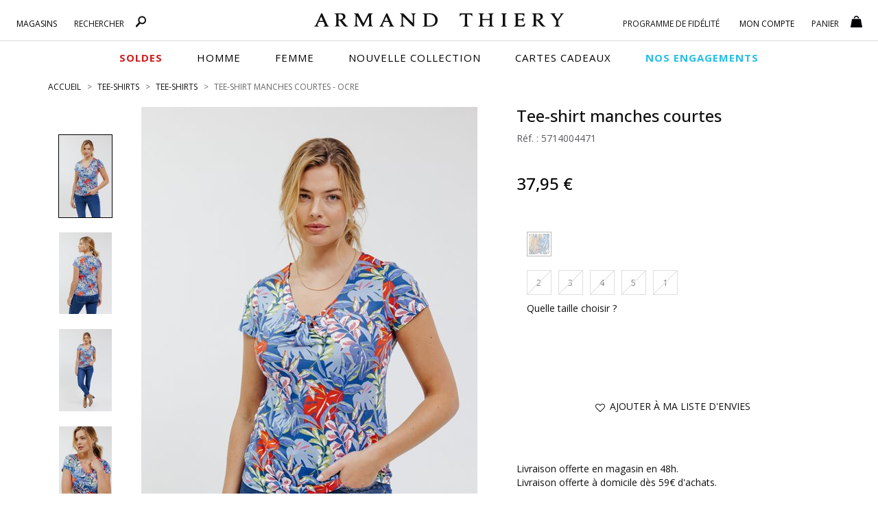

--- FILE ---
content_type: text/html;charset=UTF-8
request_url: https://www.armandthiery.fr/fr/tee-shirts/armand-thiery-femme/tee-shirt-manches-courtes-p-18887-coul-120.htm
body_size: 34408
content:


<!DOCTYPE html>
<html xmlns="http://www.w3.org/1999/xhtml" lang="fr" xml:lang="fr" data-params="{ breakpoints: [ 'dtp', 'tab', 'mob' ] }">
	<head>
		
    <style>
        #seoFooter{position:absolute;bottom:0;width:90%;margin:0 5%;padding:20px 0;font-size:12px}#seoFooter h1,#seoFooter h2,#seoFooter h3,#seoFooter h4,#seoFooter h5{display:inline;font-size:1em;margin:0}#seoFooter .copyright{padding:10px 0;color:#999}
    </style>
    
    
        <style>
            @charset "UTF-8";html{font-family:sans-serif;-ms-text-size-adjust:100%;-webkit-text-size-adjust:100%}body{margin:0}aside,header,menu,nav,section{display:block}a{background-color:transparent}strong{font-weight:700}h1{font-size:2em;margin:.67em 0}img{border:0}button,input{color:inherit;font:inherit;margin:0}button{overflow:visible}button{text-transform:none}button{-webkit-appearance:button}button::-moz-focus-inner,input::-moz-focus-inner{border:0;padding:0}input{line-height:normal}*,:after,:before{box-sizing:border-box}html{font-size:10px}body{font-family:"Open Sans",sans-serif;font-size:14px;line-height:1.428571429;color:#1a171b;background-color:#fff}button,input{font-family:inherit;font-size:inherit;line-height:inherit}a{color:#000;text-decoration:none}img{vertical-align:middle}.img-thumbnail{padding:4px;line-height:1.428571429;background-color:#fff;border:1px solid #ddd;border-radius:0;display:inline-block;max-width:100%;height:auto}.h1,h1,h2,h5{font-family:"Open Sans",sans-serif;font-weight:600;line-height:1.1;color:inherit}.h1,h1,h2{margin-top:20px;margin-bottom:10px}h5{margin-top:10px;margin-bottom:10px}.h1,h1{font-size:1.6rem}h2{font-size:30px}h5{font-size:14px}p{margin:0 0 10px}.text-left{text-align:left}.text-right{text-align:right}.text-center{text-align:center}ol,ul{margin-top:0}.container,.container-fluid{padding-right:15px;padding-left:15px;margin-right:auto;margin-left:auto}.container:after,.container:before{display:table;content:" "}.container:after{clear:both}.container-fluid:after,.container-fluid:before{display:table;content:" "}.container-fluid:after{clear:both}.row{margin-right:-15px;margin-left:-15px}.row:after,.row:before{display:table;content:" "}.row:after{clear:both}.col-md-10,.col-md-3,.col-md-8,.col-sm-1,.col-sm-11,.col-sm-12,.col-sm-3,.col-sm-4,.col-sm-5,.col-sm-6,.col-sm-7,.col-sm-9,.col-xs-10,.col-xs-11,.col-xs-12,.col-xs-2{position:relative;min-height:1px;padding-right:15px;padding-left:15px}.col-xs-10,.col-xs-11,.col-xs-12,.col-xs-2{float:left}.col-xs-2{width:16.6666666667%}.col-xs-10{width:83.3333333333%}.col-xs-11{width:91.6666666667%}.col-xs-12{width:100%}.col-xs-offset-1{margin-left:8.3333333333%}.form-control{display:block;font-size:14px;line-height:1.428571429;color:#555}.form-control{width:100%;height:33px;background-color:#fff;background-image:none;border:1px solid #7a7a7a;border-radius:0;box-shadow:inset 0 1px 1px rgba(0,0,0,.075)}.form-control::-moz-placeholder{color:#999;opacity:1}.form-control:-ms-input-placeholder{color:#999}.form-control::-webkit-input-placeholder{color:#999}.form-control::-ms-expand{background-color:transparent;border:0}.btn{display:inline-block;margin-bottom:0;font-weight:400;text-align:center;vertical-align:middle;touch-action:manipulation;background-image:none;border:1px solid transparent;padding:6px 12px;font-size:14px;line-height:1.428571429;border-radius:0}.btn-default{color:#333;background-color:#fff;border-color:#e1e1e1}.fade{opacity:0}.collapse{display:none}.btn-group{position:relative;vertical-align:middle}.btn-group>.btn{float:left}.btn-group>.btn{position:relative}.btn-group .btn+.btn{margin-left:-1px}.btn-group>.btn:not(:first-child):not(:last-child):not(.dropdown-toggle){border-radius:0}.btn-group>.btn:first-child{margin-left:0}.btn-group>.btn:first-child:not(:last-child):not(.dropdown-toggle){border-top-right-radius:0;border-bottom-right-radius:0}.input-group{display:table;border-collapse:separate}.input-group{position:relative}.input-group .form-control{position:relative;z-index:2;float:left;width:100%;margin-bottom:0}.input-group .form-control,.input-group-addon{display:table-cell}.input-group .form-control:not(:first-child):not(:last-child){border-radius:0}.input-group-addon{white-space:nowrap}.input-group-addon{width:1%;vertical-align:middle}.input-group-addon{padding:6px 12px;font-size:14px;font-weight:400;line-height:1;color:#555;text-align:center;background-color:#fff;border:1px solid #555;border-radius:0}.input-group-addon:first-child{border-top-right-radius:0;border-bottom-right-radius:0}.input-group-addon:first-child{border-right:0}.navbar{position:relative;margin-bottom:20px}.navbar:after,.navbar:before{display:table;content:" "}.navbar:after{clear:both}.navbar-default{background-color:#f8f8f8;border-color:#e7e7e7}.breadcrumb{list-style:none;background-color:transparent;border-radius:0}.breadcrumb>li{display:inline-block}.breadcrumb>li+li:before{padding:0 5px;color:#ccc;content:"/ "}.panel{margin-bottom:20px;background-color:#fff;border:1px solid transparent;border-radius:0;box-shadow:0 1px 1px rgba(0,0,0,.05)}.panel-body{padding:15px}.panel-body:after,.panel-body:before{display:table;content:" "}.panel-body:after{clear:both}.panel-heading{padding:10px 0;border-bottom:1px solid transparent;border-top-left-radius:-1;border-top-right-radius:-1}.panel-title{margin-top:0;margin-bottom:0;font-size:16px}.panel-title,.panel-title>a{color:inherit}.panel-group .panel-heading+.panel-collapse>.panel-body{border-top:1px solid #ddd}.panel-group{margin-bottom:20px}.panel-group .panel{margin-bottom:0;border-radius:0}.panel-group .panel+.panel{margin-top:5px}.panel-group .panel-heading{border-bottom:0}.panel-default{border-color:transparent}.panel-default>.panel-heading{color:#333;background-color:transparent;border-color:transparent}.panel-default>.panel-heading+.panel-collapse>.panel-body{border-top-color:transparent}.close{float:right;font-size:21px;font-weight:700;line-height:1;color:#000;text-shadow:0 1px 0 #fff;filter:alpha(opacity=20);opacity:.2}button.close{padding:0;background:0 0;border:0;-webkit-appearance:none;-moz-appearance:none;appearance:none}.modal{overflow:hidden}.modal{position:fixed;top:0;right:0;bottom:0;left:0;z-index:10020;display:none;-webkit-overflow-scrolling:touch;outline:0}.modal.fade .modal-dialog{transform:translate(0,-25%)}.modal-dialog{position:relative;width:auto;margin:10px}.modal-content{position:relative;background-color:#fff;background-clip:padding-box;border:1px solid #999;border:1px solid rgba(0,0,0,.2);border-radius:6px;box-shadow:0 3px 9px rgba(0,0,0,.5);outline:0}.modal-header{padding:15px;border-bottom:1px solid #e5e5e5}.modal-header:after,.modal-header:before{display:table;content:" "}.modal-header:after{clear:both}.modal-header .close{margin-top:-2px}.modal-title{margin:0;line-height:1.428571429}.modal-body{position:relative;padding:15px}.clearfix:after,.clearfix:before{display:table;content:" "}.clearfix:after{clear:both}.pull-right{float:right!important}.pull-left{float:left!important}.hide{display:none!important}.visible-xs,.visible-xs-block{display:none!important}.text-center{justify-content:center}.breadcrumb,ol,ul{margin-bottom:0;list-style-type:none}.breadcrumb{padding:0 0 20px}.input-group .input-group-addon{padding-left:10px;padding-right:10px}.btn{text-transform:uppercase;overflow:hidden;position:relative;white-space:normal;backface-visibility:hidden}.btn>span{display:inline-block!important;vertical-align:top}.btn-default{font-size:14px;font-weight:400;position:relative}.form-control{box-shadow:none;padding:6px 20px 6px 10px}.btn-group{display:block}.navbar{border:0}.navbar{min-height:auto}@media (min-width:768px){.container{width:750px}.col-sm-1,.col-sm-11,.col-sm-12,.col-sm-3,.col-sm-4,.col-sm-5,.col-sm-6,.col-sm-7,.col-sm-9{float:left}.col-sm-1{width:8.3333333333%}.col-sm-3{width:25%}.col-sm-4{width:33.3333333333%}.col-sm-5{width:41.6666666667%}.col-sm-6{width:50%}.col-sm-7{width:58.3333333333%}.col-sm-9{width:75%}.col-sm-11{width:91.6666666667%}.col-sm-12{width:100%}.col-sm-offset-7{margin-left:58.3333333333%}.navbar{border-radius:0}.modal-dialog{width:600px;margin:30px auto}.modal-content{box-shadow:0 5px 15px rgba(0,0,0,.5)}}@media (min-width:992px){.container{width:970px}.col-md-10,.col-md-3,.col-md-8{float:left}.col-md-3{width:25%}.col-md-8{width:66.6666666667%}.col-md-10{width:83.3333333333%}.col-md-offset-1{margin-left:8.3333333333%}.col-md-offset-2{margin-left:16.6666666667%}}@media (min-width:1200px){.container{width:1170px}}@media (max-width:767px){.visible-xs,.visible-xs-block{display:block!important}.hidden-xs{display:none!important}.text-center-xs{justify-content:center;text-align:center}.no-xs-float{float:none!important}}@media (min-width:767px){.container-fluid{max-width:1920px}}@font-face{font-family:'FontAwesome';src:url('https://cdn.armandthiery.fr/fr/fonts/fontawesome-webfont.eot?v=4.7.0');src:url('https://cdn.armandthiery.fr/fr/fonts/fontawesome-webfont.eot?#iefix&v=4.7.0') format('embedded-opentype'),url('https://cdn.armandthiery.fr/fr/fonts/fontawesome-webfont.woff2?v=4.7.0') format('woff2'),url('https://cdn.armandthiery.fr/fr/fonts/fontawesome-webfont.woff?v=4.7.0') format('woff'),url('https://cdn.armandthiery.fr/fr/fonts/fontawesome-webfont.ttf?v=4.7.0') format('truetype'),url('https://cdn.armandthiery.fr/fr/fonts/fontawesome-webfont.svg?v=4.7.0#fontawesomeregular') format('svg');font-weight:normal;font-style:normal;font-display:block}.fa{display:inline-block;font:normal normal normal 14px/1 FontAwesome;font-size:inherit;text-rendering:auto;-webkit-font-smoothing:antialiased;-moz-osx-font-smoothing:grayscale}.pull-right{float:right}.pull-left{float:left}.fa.pull-right{margin-left:.3em}.fa-star:before{content:"?"}.fa-times:before{content:"?"}.fa-plus:before{content:"?"}.fa-minus:before{content:"?"}.fa-heart-o:before{content:"?"}.fa-facebook-f:before{content:"?"}.fa-angle-up:before{content:"?"}.fa-instagram:before{content:"?"}.nopadding{padding:0}.h1,h1,h2,h5{font-weight:400}.bold,strong{font-weight:600}.container-fluid{max-width:1780px}.lowercase{text-transform:lowercase!important;display:inline-block}.lowercase:first-letter{text-transform:capitalize!important}.img-thumbnail{border-color:#d5d5d5;border-radius:0}.input-group .form-control{border-right:0}.breadcrumb>li{color:#676769;text-transform:uppercase}.breadcrumb>li>h1{display:inline;font-size:inherit}.breadcrumb>li+li:before{content:">";font-size:12px;color:#676769}.modal{z-index:16000}.modal-header{height:55px;text-transform:uppercase}.modal-header .close{position:absolute;top:15px;right:15px;z-index:1}.modal-body{width:100%!important}.btn-group{position:relative;text-align:left}.btn{font-weight:400;white-space:normal;border-radius:0}.btn,.btn-white,.btn.big{text-transform:uppercase}.btn.big{font-size:17px;padding:15px}.btn-white{background-color:#fff;padding:5px 0}.btn-default{border-color:#868686;font-size:13px}.btn .fa,.btn .ico{margin-right:.5em}.collapse{overflow:hidden;display:block;height:0}.panel{box-shadow:none}[id^=accordion] .panel-default{border:0;border-radius:0;background-color:#fff}[id^=accordion] .panel-default>.panel-heading{background-color:#fff;position:relative;padding:0;border-bottom:1px solid #b8b8b8}[id^=accordion] .panel-default>.panel-heading>.panel-title>a{display:block;padding:10px 60px 10px 0;position:relative;text-transform:uppercase}[id^=accordion] .panel-default>.panel-heading>.panel-title>a .title{display:inline-block;vertical-align:middle;font-size:18px;color:#010004;text-transform:uppercase}[id^=accordion] .panel-default>.panel-heading>.panel-title>a .minus{display:none}[id^=accordion] .panel-default>.panel-heading+.panel-collapse>.panel-body{border-style:solid;border-width:0 0 1px;border-color:#b8b8b8}[id^=accordion] .panel-default>.panel-heading>.panel-title>a .minus,[id^=accordion] .panel-default>.panel-heading>.panel-title>a .plus{position:absolute;bottom:10px;right:30px;width:15px;text-align:center}[id^=accordion] .panel-default>.panel-heading>.panel-title>a .plus:before{content:"+"}[id^=accordion] .panel-default>.panel-heading>.panel-title>a .minus:before{content:"-"}@media (min-width:577px){.breadcrumb>li{font-size:12px}}@media (max-width:576px){.breadcrumb{margin-top:10px;overflow-x:auto;width:100%;text-wrap:nowrap}.breadcrumb>li{font-size:8px;line-height:20px}.modal-header{height:auto}.panel-title{font-size:14px}[id^=accordion] .panel-default>.panel-heading>.panel-title>a{padding-right:30px}[id^=accordion] .panel-default>.panel-heading>.panel-title>a .title{font-size:16px}[id^=accordion] .panel-default>.panel-heading>.panel-title>a .minus,[id^=accordion] .panel-default>.panel-heading>.panel-title>a .plus{right:10px}}@keyframes autofill{to{color:#555;background-color:#fff}}::-ms-clear{display:none}*{margin:0;padding:0;border:0;text-decoration:none;box-sizing:border-box;-ms-overflow-style:-ms-autohiding-scrollbar}a,body,html{color:#101010}body,html{font-family:"Open Sans",sans-serif;font-size:14px;font-weight:400}a{outline:0}li{list-style-type:none}.siteLayer,h2{position:relative}.ttlLine,.ttlLine_center{text-transform:uppercase;font-weight:600;font-size:1.2em;color:#101010;padding-bottom:20px;margin-bottom:0;margin-top:0}.ttlLine_center{text-align:center}.siteLayer .menuMask{position:absolute;display:none;top:125px;bottom:0;left:0;right:0;z-index:1080}.flex_left{display:flex;flex-direction:row;flex-wrap:wrap;justify-content:space-between}.flex_left{justify-content:center}.flex_left{justify-content:flex-start}.error{color:#db0835}input:-webkit-autofill{-webkit-animation-name:autofill;-webkit-animation-fill-mode:both}.price .old{text-decoration:line-through}.price .best{font-size:1.4em;font-weight:500;line-height:1.3em}[data-slq=prod]{position:relative;z-index:1}#fixedBtn{position:fixed;bottom:18px;height:33px;z-index:1070;min-width:80px}#fixedBtn>button{margin-left:5px}#fixedBtn>button>.fa{margin:0}#toTop{opacity:0;width:49px;height:51px}#toTop>.fa{font-size:25px}input::-webkit-input-placeholder{color:#666;font-style:italic;font-size:14px;opacity:1}input::-moz-placeholder{color:#666;font-style:italic;font-size:14px;opacity:1}input:-ms-input-placeholder{color:#666;font-style:italic;font-size:14px;opacity:1}.cross{position:relative;margin:0 auto}@media (min-width:577px){#fixedBtn{right:20px}}@media (max-width:576px){#fixedBtn{right:-15px}}@media (max-width:767px){body,html{min-width:320px}.bodyLayer{min-height:1px}.ttlLine_center{font-size:20px}[data-src]{width:100%}}.ico{display:inline-block;vertical-align:middle;background:url(https://cdn.armandthiery.fr/fr/ximg/sprites/sprites.png) no-repeat 0 0;background-size:141px 103px}.ico.store{width:12px;height:17px;background-position:0 0}.ico.fid,.ico.search{width:17px;height:17px;background-position:-13px 0}.ico.fid{width:20px;background-position:-30px 0}.ico.account,.ico.cart{width:17px;height:17px;background-position:-52px 0}.ico.cart{background-position:-69px 0}.ico.dispoMag{width:11px;height:18px;background-position:0 -18px}.ico.print{width:20px;height:16px;background-position:-12px -18px}.ico.mail{width:21px;height:14px;background-position:-33px -18px}header.mainHeader{position:relative;background-color:#fff}header.mainHeader:after{content:"";height:1px;border-bottom:1px solid #d9d9d9;position:absolute;top:59px;left:0}header.mainHeader>.container-fluid{padding-bottom:25px;position:relative;text-align:center}header.mainHeader>.container-fluid .dsp_search_mob{display:none;position:absolute}header.mainHeader>.container-fluid .logoSticky,header.mainHeader>.container-fluid .mainMenu .right .menuLayer#FidBlock .menuLayerLink>span,header.mainHeader>.container-fluid .mainMenu .right .menuLayer#loginBlock .menuLayerLink>span{display:none}header.mainHeader>.container-fluid .logo{margin:1px auto 0;box-sizing:content-box}header.mainHeader>.container-fluid>.hdrCart{position:absolute;top:15px;right:20px}header.mainHeader>.container-fluid .mainMenu .menuLayer .menuLayerLink>span .count,header.mainHeader>.container-fluid>.hdrCart .count{position:absolute;right:-4px;top:13px}header.mainHeader>.container-fluid .mainMenu{position:absolute;top:0;left:0;width:100%}header.mainHeader>.container-fluid .mainMenu .menuLayer{position:relative;min-width:85px}header.mainHeader>.container-fluid .mainMenu .menuLayer .menuLayerLink{display:block;text-align:center;margin:0}header.mainHeader>.container-fluid .mainMenu .menuLayer .menuLayerLink>strong{display:inline-block;vertical-align:middle;float:none;font-size:12px;font-weight:400;overflow:hidden;padding:0;text-transform:uppercase;width:auto}header.mainHeader>.container-fluid .mainMenu .menuLayer .menuLayerLink>strong>div{display:inline}header.mainHeader>.container-fluid .mainMenu .menuLayer .menuLayerLink>span{position:relative;float:none;padding:0;margin-left:13px;width:auto}header.mainHeader>.container-fluid .mainMenu .menuLayer .menuLayerLink>span.fa{font-size:1.3em;margin-top:2px}header.mainHeader>.container-fluid .mainMenu .menuLayer .subLayer{position:absolute;right:0;top:15px;z-index:9999;display:none}header.mainHeader>.container-fluid .mainMenu .menuLayer .subLayer.accountMenu{right:-97px}header.mainHeader>.container-fluid .mainMenu .menuLayer .subLayer>section{padding:15px;position:relative;box-shadow:0 1px 5px rgba(102,102,102,.8);background-color:#fff;text-align:left}header.mainHeader>.container-fluid .mainMenu .menuLayer .subLayer>section>.header{text-align:center}header.mainHeader>.container-fluid .mainMenu .menuLayer .subLayer>section>.header .closeBtn{position:absolute;right:15px;top:10px}header.mainHeader>.container-fluid .mainMenu .menuLayer .subLayer.showSearch,header.mainHeader>.container-fluid .mainMenu .menuLayer .subLayer.showShop{left:0}header.mainHeader>.container-fluid .mainMenu .menuLayer .subLayer.showSearch>section>form .input-group-addon{background:#fff;padding:5px 12px;border-color:#7a7a7a}header.mainHeader>.container-fluid .mainMenu .menuLayer .subLayer.showSearch>section>form .input-group-addon>a>.ico{margin-top:-3px}header.mainHeader>.container-fluid .mainMenu .menuLayer .subLayer.showSearch>section>form .form-control{border-left:0;border-right:1px solid #7a7a7a;box-shadow:none}header.mainHeader:after{display:block;width:100%}header.mainHeader>.container-fluid .mainMenu .left{position:absolute;top:20px;left:3%;width:25%}header.mainHeader>.container-fluid .mainMenu .left .menuLayer{padding-right:25px;padding-left:0}header.mainHeader>.container-fluid .mainMenu .right{position:absolute;top:20px;right:3%;width:26%;min-width:355px}header.mainHeader>.container-fluid .mainMenu .right .menuLayer#basketBlock .menuLayerLink{text-align:left}header.mainHeader nav.mainNav{margin:0 auto;position:relative;background:#fff;height:40px}header.mainHeader nav.mainNav>.container{display:flex;flex-direction:row;justify-content:center;flex-wrap:wrap}header.mainHeader nav.mainNav>.container>span{display:inline-block;vertical-align:top}header.mainHeader nav.mainNav>.container>span a{display:block;font-size:15px;line-height:40px;margin:0 25px;text-transform:uppercase;font-family:"Open Sans",sans-serif;font-weight:400;color:#000;letter-spacing:1px}header.mainHeader nav.mainNav>.container>span a span{position:relative}header.mainHeader nav.mainNav>.container>span a span:after{content:"";display:block;position:absolute;bottom:0;left:0;width:100%;height:1px;background-color:#262626;opacity:0}header.mainHeader nav.mainNav>.container>span a.menu_vp{font-weight:600}header.mainHeader .mainNavLayer{background-color:#fff;height:0;left:0;overflow:hidden;position:absolute;right:auto;top:44px;margin:0 auto;width:100%;z-index:1090}header.mainHeader .mainNavLayer .main_menu_title{text-transform:uppercase;color:#000;font-weight:600;margin-bottom:15px}header.mainHeader .mainNavLayer>div{max-width:1170px;margin:0 auto;padding:20px 0}header.mainHeader .mainNavLayer .catalog .sousCat,header.mainHeader .mainNavLayer .selections .sousCat,header.mainHeader .mainNavLayer .selections ul{margin:0}header.mainHeader .mainNavLayer .catalog .sousCat a,header.mainHeader .mainNavLayer .selections .sousCat a{font-size:14px;line-height:30px}@media (min-width:577px){header.mainHeader{padding-bottom:12px}header.mainHeader>.container-fluid .menuBtn,header.mainHeader>.container-fluid .menuMob{display:none}header.mainHeader>.container-fluid .dsp_search_mob{top:19px;left:70px}header.mainHeader>.container-fluid .logo{padding:17px 10% 0;width:370px;display:block}header.mainHeader>.container-fluid .logo>img{width:370px;height:20px}header.mainHeader>.container-fluid .mainMenu .menuLayer:not(#FidBlock){width:auto}header.mainHeader>.container-fluid .mainMenu .menuLayer .menuLayerLink>strong{padding-top:6px}header.mainHeader>.container-fluid .mainMenu .menuLayer .subLayer.showSearch>section{width:325px}header.mainHeader>.container-fluid .mainMenu .menuLayer .subLayer.showSearch>section>form{margin-top:15px}header.mainHeader>.container-fluid .mainMenu .right .menuLayer{padding-left:25px;padding-right:0}header.mainHeader>.container-fluid .mainMenu .right .menuLayer:last-child{padding-left:0}header.mainHeader .mainNavLayer .catalog .sousCat a,header.mainHeader .mainNavLayer .selections .sousCat a{position:relative}header.mainHeader .mainNavLayer .is_menu_selection{position:relative}header.mainHeader .mainNavLayer .is_menu_selection:before{display:block;content:"";position:absolute;top:25px;left:49%;bottom:20px;width:1px;background-color:#d9d9d9}}@media (max-width:576px){header.mainHeader{height:60px}header.mainHeader>.container-fluid .menuBtn{position:absolute;top:0;left:0;text-align:center;z-index:9999;padding:12px 10px 5px}header.mainHeader>.container-fluid .menuBtn #menuBurger{position:relative;width:30px;height:20px;overflow:hidden;display:block}header.mainHeader>.container-fluid .menuBtn #menuBurger span,header.mainHeader>.container-fluid .menuBtn #menuBurger:after,header.mainHeader>.container-fluid .menuBtn #menuBurger:before{position:absolute;left:0;right:0;margin-top:-2px;background:#333;height:15%}header.mainHeader>.container-fluid .menuBtn #menuBurger span{top:50%}header.mainHeader>.container-fluid .menuBtn #menuBurger:before{content:"";top:10%}header.mainHeader>.container-fluid .menuBtn #menuBurger:after{content:"";top:90%}header.mainHeader>.container-fluid .menuBtn>.lbl{font-size:.7em;line-height:20px;display:block}header.mainHeader>.container-fluid .menuMob{position:absolute;left:0;top:56px;width:100%;z-index:9960;background-color:#fff;overflow:hidden;transform:translateX(-100%);transform-style:flat}header.mainHeader>.container-fluid .menuMob>.content{display:inline-block;background-color:#fff;width:100%;overflow-x:hidden;overflow-y:auto}header.mainHeader>.container-fluid .dsp_search_mob{top:19px;left:15%}header.mainHeader>.container-fluid .logo{padding:15px 0;width:200px;display:inline-block}header.mainHeader>.container-fluid .logo>img{width:200px;height:10px}header.mainHeader>.container-fluid .mainMenu .left .menuLayer#shopBlock .menuLayerLink .infos,header.mainHeader>.container-fluid>.mainMenu,header.mainHeader>nav.mainNav{display:none}header.mainHeader>.container-fluid .mainMenu .menuLayer .subLayer.showSearch{padding:10px 0}header.mainHeader{margin-bottom:10px}}.color1{color:#000}.background-color1{background-color:#000}.mainHeader .mainMenu .menuLayer .menuLayerLink .fa{color:#010005}.mz-thumb-selected>img{border-color:#000}.color3,.color3>.fa{color:#fff!important}.background-color4{background-color:#000;border-color:#000}.btn-default{color:#3e3d40}.input-group-addon{background-color:#101010;border-radius:0;border-color:#101010;color:#fff}.input-group-addon>a{color:#fff}.MagicZoom{-webkit-box-sizing:border-box;box-sizing:border-box}.MagicZoom{display:inline-block;outline:0!important;font-size:0!important;line-height:100%!important;direction:ltr!important;position:relative;z-index:1;margin:0 auto;vertical-align:middle;-webkit-touch-callout:none;-webkit-backface-visibility:hidden;backface-visibility:hidden}.MagicZoom{-webkit-transform:translate3d(0,0,0);-ms-touch-action:pan-y;touch-action:pan-y}.MagicZoom img{border:0!important;margin:0!important;outline:0!important;padding:0!important}.MagicZoom>img{width:100%;height:auto}a[data-zoom-id]{display:inline-block;line-height:0;outline:0}a[data-zoom-id] img{border:1px solid transparent;box-sizing:border-box}.MagicScroll{margin:0;padding:0;outline:0;-webkit-box-sizing:border-box;-moz-box-sizing:border-box;box-sizing:border-box}.MagicScroll{position:relative}.MagicScroll{overflow:hidden;direction:ltr}.MagicScroll{z-index:1;-webkit-touch-callout:none}.MagicScroll>*{display:inline-block;max-width:100%}.MagicScroll>*:first-child{visibility:hidden}.MagicScroll>*:nth-child(n+2){display:none}.MagicScroll>a{line-height:100%}.MagicScroll img{visibility:hidden}.MagicScroll:before{content:'';display:inline-block;vertical-align:top;height:0}#prodSheet section.gal .gal_cont{display:grid}#prodSheet section.gal .gal_cont .gallery_cont{text-align:center;grid-area:b}#prodSheet section.gal .gal_cont .gallery_cont .gallery-top{display:inline-block;position:relative}#prodSheet section.gal .gal_cont .gallery_cont .gallery-top .gallery-img{display:inline-block;position:relative;z-index:15}#prodSheet section.gal .gal_cont .gallery_cont .gallery-top .gallery-img .MagicZoom>img{display:block}#prodSheet section.gal .gal_cont .gallery_cont .gallery-top[data-prod-video-display=false] .gallery-img{opacity:1;z-index:10}#prodSheet section.gal .gal_cont .thumbnails_cont{grid-area:a;text-align:center}#prodSheet aside.inf>div .attribs.loading{position:relative}#prodSheet aside.inf>div .attribs.loading:before{content:"";display:block;width:100%;height:100%;background-color:rgba(255,255,255,.5);position:absolute;top:0;left:0;z-index:100}#prodSheet aside.inf>div .attribs.loading:after{content:"";display:block;width:40px;height:40px;background:url(https://cdn.armandthiery.fr/fr/ximg/loader_list.svg) no-repeat center center;background-size:contain;position:absolute;top:50%;left:50%;transform:translate(-50%,-50%);z-index:150}#prodSheet aside.inf>div>menu.actions{display:block;position:relative}#prodSheet aside.inf>div>menu.actions .size_error{position:absolute;top:15px;left:0;width:100%;text-align:center}#prodSheet aside.inf>div>menu.actions .size_error.op0{opacity:0}@media (min-width:577px){#prodSheet section.gal .gal_cont{grid-template-columns:16.66666667% 83.33333333%;grid-template-rows:1fr;gap:0 0;grid-template-areas:"a b"}#prodSheet section.gal .gal_cont .gallery_cont{-ms-grid-row:1;-ms-grid-column:3}#prodSheet section.gal .gal_cont .thumbnails_cont{-ms-grid-row:1;-ms-grid-column:1}#prodSheet section.gal .gal_cont .thumbnails_cont .MagicScroll{height:100%}}@media (max-width:576px){#prodSheet section.gal .gal_cont{grid-template-columns:1fr;grid-template-rows:1fr 176px;gap:0 0;grid-template-areas:"b" "a"}#prodSheet section.gal .gal_cont .gallery_cont .gallery-top:before{content:"";display:block;position:absolute;top:0;left:0;width:100%;height:100%;z-index:1000}#prodSheet section.gal .gal_cont .gallery_cont{-ms-grid-row:1;-ms-grid-column:1}#prodSheet section.gal .gal_cont .thumbnails_cont{-ms-grid-row:3;-ms-grid-column:1}#prodSheet section.gal .gal_cont .thumbnails_cont .MagicScroll{min-height:176px}}#prodSheet,#prodSheet section.gal,#prodSheet section.gal .thumbnails_cont{position:relative}#prodSheet .next_prev>a,#prodSheet .next_prev>span{visibility:hidden;font-size:12px;text-transform:uppercase;opacity:.8}#prodSheet .next_prev>span{padding:0 .5em}#prodSheet section.gal .thumbnails_cont .MagicScroll{max-height:788px}#prodSheet aside.inf header p.h1{font-size:24px;margin-top:0;font-weight:500}#prodSheet aside.inf header .ref{color:#5b5b5f;margin:0}#prodSheet aside.inf header .price{margin-top:43px;margin-bottom:43px;position:relative;width:100%;min-height:30px}#prodSheet aside.inf header .price .old{margin-right:15px;font-size:18px;line-height:30px}#prodSheet aside.inf header .price .best{display:inline-block;font-size:24px;margin:0;color:#010101;line-height:26px}#prodSheet aside.inf div.attribs ul.hasPic,#prodSheet aside.inf div.attribs ul.lastAttr{margin-bottom:0;margin-top:10px}#prodSheet aside.inf div.attribs ul.hasPic li{float:left;width:36px;height:36px;margin:0 10px 10px 0;font-size:12px;text-align:center;text-transform:capitalize;vertical-align:top}#prodSheet aside.inf div.attribs ul.hasPic li>div{overflow:hidden;height:36px;width:36px;margin:0 0 4px;border:1px solid #cdcdcd;position:relative}#prodSheet aside.inf div.attribs ul.hasPic li>div:before{content:"";position:absolute;top:0;bottom:0;left:0;right:0;border:2px solid #fff}#prodSheet aside.inf div.attribs ul.hasPic li>div>img{height:100%;display:block;margin:0 auto}#prodSheet aside.inf div.attribs ul.lastAttr .btn{float:left;min-width:36px;height:36px;margin:0 10px 10px 0;line-height:22px;border-color:#cdcdcd;padding-left:5px;padding-right:5px;text-align:center}#prodSheet aside.inf menu.actions{display:block;padding-top:40px}#prodSheet .prodInfos .panel-collapse .panel-body ul,#prodSheet aside.inf menu.actions .btnAdd,#prodSheet aside.inf menu.actions .btnReminder{margin-bottom:20px}#prodSheet aside.inf menu.actions .msg-error{width:100%!important}#prodSheet .infos_liv,#prodSheet .prodInfos .panel-collapse .panel-body{font-size:14px}#prodSheet .prodInfos{margin-bottom:0}#prodSheet .prodInfos .panel-collapse .panel-body ul li{padding-bottom:5px;margin-bottom:10px;border-bottom:1px solid #ddd}#prodSheet .prodInfos .panel-collapse .panel-body ul li .ttl{font-weight:500}#prodSheet .prodInfos .panel-collapse .panel-body .shipping{margin-bottom:15px}#prodSheet .prodInfos menu.social{margin-top:20px}#prodSheet .prodInfos menu.social>a{margin-right:25px;display:inline-block;vertical-align:top}#prodSheet .prodInfos menu.social>a>.fa{font-size:1.4em;position:relative;bottom:-2px}#cross_selling{margin-top:80px}@media (max-width:576px){.breadcrumb>li{font-size:9px;line-height:20px}#prodSheet .next_prev,#prodSheet aside.inf menu.actions>div{margin-bottom:10px}#prodSheet .next_prev>a,#prodSheet .next_prev>span{font-size:9px}#prodSheet section.gal .gallery_cont{text-align:center;padding:0}#prodSheet section.gal .gallery-top{display:inline-block}#prodSheet aside.inf{padding-left:0;padding-right:0}#prodSheet aside.inf>div{padding:0 10px;text-align:center;width:100%}#prodSheet aside.inf header .price{padding-top:20px;padding-bottom:10px}#prodSheet .infos_liv{margin-top:20px;margin-bottom:20px;padding-left:15px;padding-right:15px}#prodSheet .prodInfos .panel-collapse .panel-body,#prodSheet .prodInfos .panel-title{text-align:left}}@media (min-width:577px){#prodSheet .next_prev{position:absolute;right:0;top:-40px}#prodSheet section.gal{min-height:580px}#prodSheet .infos_liv{margin-top:65px;margin-bottom:30px}}
        </style>
    
    
    <link rel="preconnect" href="https://fonts.googleapis.com">
    <link rel="preconnect" href="https://fonts.gstatic.com" crossorigin>
	<link
		rel="preload"
		href="https://fonts.googleapis.com/css2?family=Montserrat:ital,wght@0,100..900;1,100..900&family=Open+Sans:ital,wght@0,300..800;1,300..800&display=swap"
		as="style"
		onload="this.onload=null;this.rel='stylesheet'"
	/>
	<noscript>
		<link
			href="https://fonts.googleapis.com/css2?family=Montserrat:ital,wght@0,100..900;1,100..900&family=Open+Sans:ital,wght@0,300..800;1,300..800&display=swap"
			rel="stylesheet"
			type="text/css"
		/>
	</noscript>

    
		<link rel="preload" as="script" href="https://cdn.armandthiery.fr/fr/javascript/lib/jquery-3.7.1.min.js">
		
			<link rel="preload" as="script" href="https://cdn.armandthiery.fr/fr/javascript/min/slq.core.min-v-228.js">
			
			
				<link rel="preload" as="script" href="https://cdn.armandthiery.fr/fr/javascript/min/slq.lib_PDP.min-v-228.js">
			
			<link rel="preload" as="style" href="https://cdn.armandthiery.fr/fr/css/min/slq.lib.min-v-228.css">
			
	<title>Tee-shirt manches courtes  - coloris OCRE - Armand Thiery</title>
	
	
		<meta name="description" content="Tee-shirt manches courtes  | Armand Thiery ® Site Officiel | Livraison et retour offerts"/>
	
		<meta name="keywords" content="Tee-shirt manches courtes  | Armand Thiery ® Site Officiel"/>
	
	
	<meta http-equiv="Content-Type" content="text/html; charset=utf-8">
	
	
			<meta name="robots" content="noindex, nofollow"/>
		
			<link rel="canonical" href="https://www.armandthiery.fr/fr/-p-18887-coul-120.htm" />
		
	<meta name="revisit-after" content="7 days"/>
	<meta name="viewport" content="initial-scale=1.0, maximum-scale=1.0, user-scalable=no" />
	<meta name="apple-mobile-web-app-capable" content="yes">
	<meta name="mobile-web-app-capable" content="yes">
	<meta name="HandheldFriendly" content="true" />
	
	
	<link rel="apple-touch-icon" sizes="180x180" href="https://www.armandthiery.fr/fr/ximg/favicons/apple-touch-icon.png">
	<link rel="icon" type="image/png" sizes="32x32" href="https://www.armandthiery.fr/fr/ximg/favicons/favicon-32x32.png">
	<link rel="icon" type="image/png" sizes="16x16" href="https://www.armandthiery.fr/fr/ximg/favicons/favicon-16x16.png">
	
	<meta name="generator" content="Solusquare" />
	<link rel="publisher" href="https://plus.google.com/" />
	
		<meta property="og:type" content="product" />
		<meta property="og:title" content="Tee-shirt manches courtes  - 37,95 €" />
		<meta property="og:locale" content="FR_fr"/>
		
			<meta property="og:url" content="https://www.armandthiery.fr/fr/-p-18887-coul-120.htm" />
		
		<meta property="og:description" content="T-shirt à col V et manches courtes imprimé tropical détail nœud. Coupe ajustée. Manches courtes sur emmanchures droites. Col en V échancré finition nouette. Imprimé multicolore, motif végétation tropicale sur l'ensemble. Matière extensible. Double surpiqûre aux manches et à la base. Notre mannequin Frédérique mesure 1m78 et porte un t-shirt taille 1." />
		<meta property="og:site_name" content="Armand Thiery" />
		<meta property="og:image" content="https://cdn.armandthiery.fr/products_images/prod_18887/" />
		
		<meta property="product:brand" content="Armand Thiery">
		<meta property="product:availability" content="en stock">
		<meta property="product:price:amount" content="37.95">
		<meta property="product:price:currency" content="EUR">
		<meta property="product:retailer_item_id" content="5714004471">
		
		<meta property="fb:app_id" content="242202519938050"/>

		<meta name="twitter:card" content="summary">
		
		<meta name="twitter:title" content="Tee-shirt manches courtes  - 37,95 €">
		<meta name="twitter:description" content="T-shirt à col V et manches courtes imprimé tropical détail nœud. Coupe ajustée. Manches courtes sur emmanchures droites. Col en V échancré finition nouette. Imprimé multicolore, motif végétation tropicale sur l'ensemble. Matière extensible. Double surpiqûre aux manches et à la base. Notre mannequin Frédérique mesure 1m78 et porte un t-shirt taille 1.<br/>">
		<meta name="twitter:image" content="https://cdn.armandthiery.fr/products_images/prod_18887/">
	
		
		<script type="application/ld+json">
			{
				"@context": "https://schema.org",
				"@type": "BreadcrumbList",
				"itemListElement": [{
					"@type": "ListItem",
					
					"position": 1,
					"name": "Accueil",
					"item": "https://www.armandthiery.fr/fr/"
				}
				
					,{
						"@type": "ListItem",
						
						"position": 2,
						"name": "Femme",
						"item": "https://www.armandthiery.fr/fr/Femme-c-2.htm"
					},{
						"@type": "ListItem",
						
						"position": 3,
						"name": "Tee-shirts",
						"item": "https://www.armandthiery.fr/fr/femme/tee-shirts-c-23.htm"
					}
				
					,{
						"@type": "ListItem",
						
						"position": 4,
						"name": "Tee-shirts ",
						"item": "https://www.armandthiery.fr/fr/tee-shirts-c-23-tp-711.htm"
					}
				
				,{
						"@type": "ListItem",
						
						"position": 5,
						"name": "Tee-shirt manches courtes",
						"item": "https://www.armandthiery.fr/fr/-p-18887-coul-120.htm"
					}
				]
			}
		</script>
		
		<script type="application/ld+json">
			{
  				"@context": "https://schema.org/",
  				"@type": "Product",
  				"name": "Tee-shirt manches courtes",
  				"image": "https://cdn.armandthiery.fr/products_images/prod_18887/",
  				"description": "T-shirt à col V et manches courtes imprimé tropical détail nœud. Coupe ajustée. Manches courtes sur emmanchures droites. Col en V échancré finition nouette. Imprimé multicolore, motif végétation tropicale sur l'ensemble. Matière extensible. Double surpiqûre aux manches et à la base. Notre mannequin Frédérique mesure 1m78 et porte un t-shirt taille 1.",
  				"sku": "5714004471",
  				"mpn": "57140044",
                "color": "OCRE",
				"brand": {
					"@type": "Brand",
					"name": "Armand Thiery"
				},
	  			
				"offers": {
    				"@type": "Offer",
    				"url": "https://www.armandthiery.fr/fr/-p-18887-coul-120.htm",
    				"priceCurrency": "EUR",
    				"price": "37.95",
    				
    				"itemCondition": "https://schema.org/NewCondition",
    				"availability": "http://schema.org/OutOfStock"
  				}
			}
		</script>
	

	<script src="https://cdn.armandthiery.fr/fr/javascript/lib/jquery-3.7.1.min.js"></script>

	<script>
		
		function dynamicallyLoadScript( url ) {
    		var script = document.createElement("script");
    		script.src = url;
    		document.head.appendChild(script);
		}
	</script>
	


		<script>
			var is_cookies_allowed_1 = '';
			var is_cookies_allowed_2 = '';
			var is_cookies_allowed_3 = '';
		</script>

		
		
	<script language=javaScript>
		// This function will return the value of a JavaScript cookie
		function getCookie(name) {
			//init output
			var output = null;
			//apend ; to end so we can calculate end of cookie text
			var myCookie = " " + document.cookie + ";";
			//append = to cookie name so any additional text is the cookie value
			var search = " " + name + "=";
			// init search start location
			var begin = myCookie.indexOf(search);
			//init search end location
			var end;
			//loop over cookie text and pull out the value we want
			if (begin != -1) {
				begin += search.length;
				end = myCookie.indexOf(";", begin);
				output = unescape(myCookie.substring(begin, end));
			}
			return output;
		}	
		
 		var myGTM_C = getCookie("GTM_C");
		if (typeof(myGTM_C)!== 'undefined' && myGTM_C != null) {
			var JSON_myGTM_C = JSON.parse(myGTM_C);

			var
				my_GTM_C_user_id = JSON_myGTM_C[0].USER_EXTERN_ID, 
				my_GTM_C_user_gender = JSON_myGTM_C[0].USER_GENDER, 
				my_GTM_C_user_postalcode = JSON_myGTM_C[0].USER_POSTALCODE.replace("'", "").replace("'", ""), 
				my_GTM_C_user_city = JSON_myGTM_C[0].USER_CITY, 
				my_GTM_C_user_country = JSON_myGTM_C[0].USER_COUNTRY, 
				my_GTM_C_user_age = JSON_myGTM_C[0].USER_AGE, 
				my_GTM_C_user_type = JSON_myGTM_C[0].USER_TYPE, 
				my_GTM_C_user_category = JSON_myGTM_C[0].USER_CATEGORY,
				my_GTM_C_user_inscription_date = JSON_myGTM_C[0].USER_INSCRIPTION_DATE, 
				my_GTM_C_user_recency = JSON_myGTM_C[0].USER_RECENCY, 
				my_GTM_C_user_frequency_date = JSON_myGTM_C[0].USER_FREQUENCY_DATE, 
				my_GTM_C_user_amount = JSON_myGTM_C[0].USER_AMOUNT, 
				my_GTM_C_user_email = JSON_myGTM_C[0].USER_EMAIL, 
				my_GTM_C_user_email_optin = JSON_myGTM_C[0].USER_EMAIL_OPTIN, 
				my_GTM_C_user_status = JSON_myGTM_C[0].USER_STATUS;
				my_GTM_C_user_orders_count = JSON_myGTM_C[0].USER_ORDERS_COUNT;
		}
		else {
			var
				my_GTM_C_user_id = undefined, 
				my_GTM_C_user_gender = undefined, 
				my_GTM_C_user_postalcode = undefined, 
				my_GTM_C_user_city = undefined, 
				my_GTM_C_user_country = undefined, 
				my_GTM_C_user_age = undefined, 
				my_GTM_C_user_type = undefined, 
				my_GTM_C_user_category = undefined, 
				my_GTM_C_user_inscription_date = undefined, 
				my_GTM_C_user_recency = undefined, 
				my_GTM_C_user_frequency_date = undefined, 
				my_GTM_C_user_amount = undefined, 
				my_GTM_C_user_email = undefined, 
				my_GTM_C_user_email_optin = undefined, 
				my_GTM_C_user_status = undefined;
				my_GTM_C_user_orders_count = undefined;
		}
		
	</script>
	
	<script>
		//<![CDATA[
		var GTM_vars = {
			env_template : 'product', // Page template name
			env_work : 'prod', // Working environnement
			env_channel : 'desktop', // Channel (desktop, tablet, mobile)
			env_language : 'FR', // Website language
			env_country : 'FR', // Country
			env_currency : 'EUR', // Currency
			env_timestamp: 1769234197, // Timestamp
			env_date: '01/24/26', // Date - MM/DD/YY
			
			user_id : my_GTM_C_user_id, // Visitor ID
			user_gender : my_GTM_C_user_gender, // Visitor Gender
			user_postalcode : my_GTM_C_user_postalcode, // Visitor postal code
			user_city : my_GTM_C_user_city, // Visitor city
			user_country : my_GTM_C_user_country, // Visitor country
			user_age : my_GTM_C_user_age, // Visitor country
			user_type : my_GTM_C_user_type, // Visitor country
			user_category : my_GTM_C_user_category, // Visitor category (internal CRM segmentation)
			user_recency : my_GTM_C_user_recency, // R - Visitor recency (last connection date)
			user_frequency_date : my_GTM_C_user_frequency_date, // F - Visitor last purchase date
			user_amount : my_GTM_C_user_amount, // M - Visitor amount (total amount spent by the Client)
			user_email : my_GTM_C_user_email, // Email of the customer
			user_email_optin : my_GTM_C_user_email_optin, // Visitor optin newsletter or not
			user_status : my_GTM_C_user_status, // Visitor status : customer or prospect
			user_orders_count : my_GTM_C_user_orders_count, // User order's count
		    
			page_cat1 : 'Femme', // Category Group
			page_cat2 : 'Tee-shirts', // Main Category
			page_cat3 : 'Tee-shirts ', // Category
			page_cat4 : undefined, // Sub Category
			page_name : 'tee-shirts/affinites/tee-shirt-manches-courtes-p-18887-coul-120.htm', // Page name (needed only when the analytics tool is implemented into TagCommander)
			page_error : '', // Error page

			page_path : 'https://www.armandthiery.fr/fr/-p-18887-coul-120.htm', // Page URL without parameters
			page_type : 'product', // Page type
			page_title : 'Tee-shirt manches courtes  - coloris OCRE - Armand Thiery', // Page title
			page_url : 'https://www.armandthiery.fr/fr/-p-18887-coul-120.htm', // Page URL
			
            
			

			search_cat : undefined,
			search_color : undefined,
			search_size : undefined,
			search_sort : undefined,
			search_price_range : undefined,
			search_results_number : undefined,
			search_page_number : '', // Page number shown in results
			search_keywords : undefined, // Search keyword
		    
            
                
                    item : [{
                        item_id : '57140044',
                        item_name : 'Tee-shirt manches courtes ',
                        item_brand : 'Armand Thiery',
                        item_variant : '571400447101',
                        item_color: 'OCRE',
						item_size: undefined,
                        item_category_1 : 'Femme',
                        item_category_2 : 'Tee-shirts',
                        item_category_3 : 'Tee-shirts ',
                        item_price : 37.95,
                        item_quantity : 1,
						item_coupon : undefined,
                        item_discount : undefined,
                        item_affiliation : undefined, 
                        item_image_url : 'https://cdn.armandthiery.fr/products_images/prod_18887/'
                    }],
				

			order_checkout_step : undefined,
			order_checkout_type : undefined,
			
			
		}
		//]]>
	</script>



                <script data-type="lazy" data-src="https://metrics.armandthiery.fr/65omsuhcpq0sgsz.js?id=G-WJLNZDHHZR"></script>
		        <script>
                    window.dataLayer = window.dataLayer || [];
                    function gtag(){window.dataLayer.push(arguments);}
                    gtag('js', new Date());
                    gtag('config', 'G-WJLNZDHHZR', {
                        transport_url: 'https://metrics.armandthiery.fr',
                        first_party_collection: true,
                    });
                </script>
                
                <script>
                    window.dataLayer.push({'gtm.start': new Date().getTime(), event: 'gtm.js'});
                </script>

                    <script data-type="lazy" data-src="https://metrics.armandthiery.fr/9q9k5seuaejt2jg.js?id=GTM-T9PB"></script>
                
            
			<script>
				var WebEmarsys_isLoggedIn = localStorage.getItem('WebEmarsys_loggedin');
			</script>
			<script type="text/javascript" src="https://assets.emarsys.net/web-emarsys-sdk/4.3.1/web-emarsys-sdk.js" async onload="WebEmarsysSdk_loaded()"></script>
			
			<script type="text/javascript">
				var WebEmarsysSdk = WebEmarsysSdk || [];
				WebEmarsysSdk.push(['init', {
					enableLogging: true,
					applicationCode: 'EMSD8-8FC1B',
					safariWebsitePushID: 'web.fr.armandthiery.APNS',
					defaultNotificationTitle: 'Armand Thiery',
					defaultNotificationIcon: 'https://www.armandthiery.fr/fr/ximg/favicons/favicon-32x32.png',
					autoSubscribe: false,
					serviceWorker: {
						url: 'service-worker.js',
						applicationServerPublicKey: 'BILB-_5o9NvYWcWuRqCgZ6Bxl1yfP1HO4lTfx3Js3CH2BgGOSVjyYZFbgqMD3btwBWU5Nfy2i_Zd5CihZt1bf2U'
					}
				}]);
				function WebEmarsysSdk_loaded(){
					if( WebEmarsys_isLoggedIn == null ) {
						WebEmarsysSdk_ajx_login();
					}
				}
				function WebEmarsysSdk_ajx_login() {
					$.ajax({
						url: 'https://www.armandthiery.fr/fr/ajax/login.cfm?formAction=get_emarsys_ID',
						success: function (data) {
							if( eval(data) != undefined) {
								WebEmarsys_login( eval(data) );
							}
						},
						async: false
					});
				}
				
				function WebEmarsys_login( value ) {
					var WebEmarsys_contactInfo = {
						fieldId: 1302,
						fieldValue: value
					}
					setTimeout(function(){
						localStorage.setItem('WebEmarsys_loggedin', true);
						return WebEmarsysSdk.login(WebEmarsys_contactInfo);
					},2000);
				}
				
				function WebEmarsys_subscribe( value ) {
					if( value ) {
						return WebEmarsysSdk.subscribe();
					}
					else {
						return WebEmarsysSdk.unsubscribe();
					}
				}
				
				async function WebEmarsys_isSubscribed( type ) {
					const isSubscribed = await WebEmarsysSdk.isSubscribed();
					if( type == 'account' ) {
						$('#web_push').prop('checked', (isSubscribed) ? true : false );
					}
					
				}
				
				WebEmarsysSdk.push(function() {
					
					document.addEventListener('click', function(e) {
						var WebEmarsys_isSubscribed = localStorage.getItem('WebEmarsys_subscribe');
						if( WebEmarsys_isSubscribed == null ) {
							return WebEmarsysSdk.subscribe();
						}
					});
					
					if( $('.pg_compte').length != 0 ) {
						WebEmarsys_isSubscribed( 'account' );
						
						WebEmarsysSdk.push(['onPermissionDenied', function(api) {
							$('._CBox.push').addClass('hidden');
							$('label[for="web_push"]').addClass('hidden');
						}]);
						
						WebEmarsysSdk.push(['onPermissionGranted', function(api) {
							$('._CBox.push').removeClass('hidden');
							$('label[for="web_push"]').removeClass('hidden');
						}]);
					}
				});
			</script>
		
		<script type="text/javascript">
			(function(c,l,a,r,i,t,y){
				c[a]=c[a]||function(){(c[a].q=c[a].q||[]).push(arguments)};
				t=l.createElement(r);t.async=1;t.src="https://www.clarity.ms/tag/"+i;
				y=l.getElementsByTagName(r)[0];y.parentNode.insertBefore(t,y);
			})(window, document, "clarity", "script", "n43k3x2ldh");
		</script>
	
		
	</head>
	
	<body  >
		
                
                <noscript>
                        <iframe src="https://www.googletagmanager.com/ns.html?id=GTM-T9PB" height="0" width="0" style="display:none;visibility:hidden"></iframe>
                </noscript>
            

	<div class="siteLayer" id="siteLayer" data-slq="ui" data-params="{ responsive: true }">
		
		
		
		<header class="mainHeader">
			<div class="container-fluid clearfix">
				<a title="Menu" href="#" class="menuBtn">
					<span id="menuBurger">
						<span class="menu"></span>
					</span>
					<span class="lbl">Menu</span>
				</a>
				<div class="menuMob">
					<div class="container-fluid content"></div>
				</div>
				<span class="ico search dsp_search_mob"></span>
				<a href="https://www.armandthiery.fr/fr/" class="logoSticky col-sm-1" title="Mode avec Armand Thiery">
					<img 
						src="https://cdn.armandthiery.fr/ximg/logoSticky.svg" 
						alt="Mode avec Armand Thiery" 
						width="34"
						height="28"
					/>
				</a>
				<a href="https://www.armandthiery.fr/fr/" class="logo" title="Mode avec Armand Thiery">
					<img 
						src="https://cdn.armandthiery.fr/ximg/logo.svg" 
						alt="Mode avec Armand Thiery" 
						
							width="370"
							height="20"
						
					/>
				</a>
				
				<a title="Panier" href="https://www.armandthiery.fr/fr/panier.cfm" class="visible-xs-block hdrCart">
					<span class="ico cart"></span>
					<span class="count"></span>
				</a>
				
				<div class="mainMenu" id="mainMenu" data-params="{ responsive: { dtp: { '>>': '.mainHeader > .container' }, tab: { '>>': '.mainHeader > .container' }, mob: { '>>': '.menuMob .content' } } }">
					<div class="right row">
						
						
		<div class="col-sm-3 col-xs-12 pull-right menuLayer" id="basketBlock">
			
				<a title="Panier" href="#" data-moblink="https://www.armandthiery.fr/fr/panier.cfm" class="row menuLayerLink" data-slq="ctrl" data-params="{ ns: 'ui', pID: 'siteLayer', act: 'openBlock', args: { block_id: 'cart_block' } }">
			
					<strong class="col-sm-12 col-xs-10">
						<div>Panier</div>
						<div class="infos visible-xs-block"></div>
					</strong>
					<span class="col-xs-2 text-center hdrCart">
						<span class="ico cart"></span>
						<span class="count"></span>
					</span>
				</a>
			
			
				<div class="subLayer showBasket" id="cart_block" data-slq="nvx" data-params="{ one: true, URL: 'https://www.armandthiery.fr/fr/ajax/panier.cfm?formaction=checkCartQty' }"></div>
			
		</div>
	
 
	<div class="menuLayer col-sm-3 col-xs-12 pull-right" id="loginBlock">
		<a title="Mon compte" href="https://www.armandthiery.fr/fr/compte.cfm" class="row menuLayerLink">
			<span class="col-xs-2 text-center">
				<span class="ico account"></span>
			</span>
			<strong class="col-sm-12 col-xs-10 monCompte">
				<div class="visible-xs">Mon compte</div>
				<div class="infos color1 hidden-xs"></div>
			</strong>
		</a>
		<div class="subLayer accountMenu" id="account_block" data-slq="nvx" data-params="{ one: true, URL: 'https://www.armandthiery.fr/fr/ajax/login.cfm?formAction=checkClient' }"></div>
	</div>


						
						<div class="col-sm-5 col-xs-12 pull-right menuLayer" id="FidBlock">
							<a title="Programme de fidélité" href="https://www.armandthiery.fr/fr/programme-de-fidelite" class="row menuLayerLink">
								<span class="col-xs-2 text-center hdrFid">
									<span class="ico fid"></span>
								</span>
								<strong class="col-sm-12 col-xs-10">
									Programme de fidélité
								</strong>
							</a>
						</div> 
					</div>
					
					<div class="left row">
						
						
		<div class="menuLayer col-md-3 col-sm-5 col-xs-12" id="shopBlock">
			<a title="Magasins" href="#" data-moblink="https://www.armandthiery.fr/fr/magasins/" class="row menuLayerLink blockMagasin" data-slq="ctrl" data-params="{ ns: 'ui', pID: 'siteLayer', act: 'openBlock', args: { block_id: 'store_block' } }" >
				<span class="visible-xs col-xs-2">
					<span class="ico store"></span>
				</span>
				<strong class="col-sm-12 col-xs-10">
					<div class="visible-xs">Magasins</div>
					<div class="infos color1"></div>
				</strong>
			</a>
			<div class="subLayer showShop" data-slq="nvx" data-params="{ one: true, URL: 'https://www.armandthiery.fr/fr/ajax/recherche_magasin.cfm' }"></div>
		</div>
	
	
	<div class="menuLayer col-md-3 col-sm-4 col-xs-12" id="searchLayer" data-params="{ responsive: { dtp: { '>': '.mainHeader #shopBlock' }, tab: { '>': '.mainHeader #shopBlock' }, mob: { '<<': '.menuMob' } } }">
		<a title="Rechercher" href="#" class="row hidden-xs menuLayerLink blockRecherche" data-slq="ctrl" data-params="{ ns: 'ui', pID: 'siteLayer', act: 'openBlock', args: { block_id: 'search_block' } }" >
			<strong class="col-sm-12 col-xs-10">
				<div>Rechercher</div>
			</strong>
			<span class="col-xs-2">
				<span class="ico search"></span>
			</span>
		</a>
		<div class="subLayer showSearch">
			<section>
				<div class="row hidden-xs header">
					<span class="col-sm-11 title bold">Rechercher</span>
					<a title="Fermer" class="closeBtn" href="#" data-slq="ctrl" data-params="{ ns: 'ui', pID: 'siteLayer', act: 'closeBlock' }">
						<span class="fa fa-times"></span>
					</a>
				</div>
				<form class="input-group autocomplete_container" autocomplete-type="prod" data-open="false" id="searchBlockForm" name="searchBlockForm" data-slq="frm" data-params="{ajax: false, callback: slq.page.callback.searchFormCheck }" action="https://www.armandthiery.fr/fr/recherche.cfm" method="post">
					<span class="input-group-addon">
						<a title="Rechercher" class="autocomplete_submit" data-slq="ctrl" data-params="{ ns: 'frm', pID: 'searchBlockForm', act: 'post' }" href="#">
							<span class="ico search"></span>
						</a>
					</span>	
					<input type="text" name="libelle" class="form-control autocomplete_input" id="_search" value="" placeholder="Robe, pull..." autocomplete="off">
					<input type="hidden" value="0" name="completion" />
				</form>
			</section>
		</div>
	</div>

						
						<div id="WLMenu" class="col-xs-12 visible-xs-block menuLayer">
							<a class="row menuLayerLink" title="Ma liste d'envies" href="https://www.armandthiery.fr/fr/compte.cfm?section=WL">
								<span class="fa fa-star col-xs-2"></span>
								<strong class="col-sm-12 col-xs-10">Ma liste d'envies</strong>
							</a>
						</div>
					</div>
				</div>
			</div>
			
			<nav class="mainNav navbar navbar-default" id="mainNav" data-params="{ responsive: { dtp: { '>>': '.mainHeader' }, tab: { '>>': '.mainHeader' }, mob: { '<': '.mainMenu' } } }">
				
		
		  	<div class="container text-center">
		  		
		  		
						<span class="collec " data-type-id="667" id="Hover667">
							<a title="Soldes" style="font-weight:bold;color:#cf1d1d;" href="#" >
								<span>Soldes</span>
							</a>
						</span>
					
						<span data-type-id="1" id="Hover1">
							<a title="Homme"  href="https://www.armandthiery.fr/fr/Homme-c-1.htm" >
								<span>Homme</span>
							</a>
						</span>
					
						<span data-type-id="2" id="Hover2">
							<a title="Femme"  href="https://www.armandthiery.fr/fr/Femme-c-2.htm" >
								<span>Femme</span>
							</a>
						</span>
					
						<span class="collec " data-type-id="261" id="Hover261">
							<a title="Nouvelle collection"  href="#" >
								<span>Nouvelle collection</span>
							</a>
						</span>
					
						<span class="collec " data-type-id="379" id="Hover379">
							<a title="Cartes cadeaux"  href="https://www.armandthiery.fr/fr/cartes_cadeaux.cfm" >
								<span>Cartes cadeaux</span>
							</a>
						</span>
					
						<span class="collec " data-type-id="241" id="Hover241">
							<a title="Nos engagements" style="font-weight:bold;color:#26bee9;" href="https://www.armandthiery.fr/content/fr/contenu/engagements.cfm" >
								<span>Nos engagements</span>
							</a>
						</span>
								    
			</div>

				
		
					<div class="mainNavLayer menu_image" id="mainNavLayer667" data-params="{ responsive: { dtp: { '>>': '#mainNav' }, tab: { '>>': '#mainNav' }, mob: { '>': '.mainNav #Hover667' } } }">  
					    
					    	
					    	<div class="row">
<div class="grid-template " data-doc_id="5935" id="grd_10611" data-grid_cols="2" data-grid_rows="1" style="background-color: rgba(255, 255, 255, 1);max-width: 486px;"><div id="bloc_10612" data-grid_x="1" data-grid_y="1" data-grid_w="1" data-grid_h="1" class='elt-7' style="padding: 0px 10px 0px 10px;"><a 
href="https://www.armandthiery.fr/fr/-s-1421.htm?menu"><img 
data-src="https://cdn.armandthiery.fr/content_images/AT_H_MENU_soldes_3D_DESK.gif" 
alt="Soldes Homme"
width="228"
height="287"
/></a></div><div id="bloc_10613" data-grid_x="2" data-grid_y="1" data-grid_w="1" data-grid_h="1" class='elt-7' style="padding: 0px 10px 0px 10px;"><a 
href="https://www.armandthiery.fr/fr/-s-1411.htm?menu"><img 
data-src="https://cdn.armandthiery.fr/content_images/AT_F_MENU_soldes_3D_DESK.gif" 
alt="Soldes Femme"
width="228"
height="287"
/></a></div></div>
</div>	
					    
					</div>
				
					<div class="mainNavLayer " id="mainNavLayer1" data-params="{ responsive: { dtp: { '>>': '#mainNav' }, tab: { '>>': '#mainNav' }, mob: { '>': '.mainNav #Hover1' } } }">  
					    
			
		  	<div class="row is_menu_selection">
		  		
				<section class="catalog col-sm-6 col-xs-12 nopadding">
					
                    <div class="row">
                    	
                    	
									<a href="https://www.armandthiery.fr/fr/homme-c-1.htm" class="col-xs-12 main_menu_title" title="La collection">La collection</a>
								
									<ul class="sousCat col-sm-6 col-xs-12 first">
								
	                           	<li>
								    <a title="Costumes"  href="https://www.armandthiery.fr/fr/homme/costumes-c-3.htm" >
									    Costumes
								    </a>
	                            </li>
	                            
	                           	<li>
								    <a title="Vestes"  href="https://www.armandthiery.fr/fr/homme/vestes-c-4.htm" >
									    Vestes
								    </a>
	                            </li>
	                            
	                           	<li>
								    <a title="Chemises"  href="https://www.armandthiery.fr/fr/homme/chemises-c-5.htm" >
									    Chemises
								    </a>
	                            </li>
	                            
	                           	<li>
								    <a title="Polos & Tee-shirts"  href="https://www.armandthiery.fr/fr/homme/polos-tee-shirts-c-6.htm" >
									    Polos & Tee-shirts
								    </a>
	                            </li>
	                            
	                           	<li>
								    <a title="Pulls & Gilets"  href="https://www.armandthiery.fr/fr/homme/pulls-gilets-c-7.htm" >
									    Pulls & Gilets
								    </a>
	                            </li>
	                            
	                           	<li>
								    <a title="Pantalons"  href="https://www.armandthiery.fr/fr/homme/pantalons-c-8.htm" >
									    Pantalons
								    </a>
	                            </li>
	                            
	                           	<li>
								    <a title="Jeans"  href="https://www.armandthiery.fr/fr/homme/jeans-c-9.htm" >
									    Jeans
								    </a>
	                            </li>
	                            
									</ul>
									<ul class="sousCat col-sm-6 col-xs-12 next">
								
	                           	<li>
								    <a title="Shorts & Bermudas"  href="https://www.armandthiery.fr/fr/homme/shorts-bermudas-c-10.htm" >
									    Shorts & Bermudas
								    </a>
	                            </li>
	                            
	                           	<li>
								    <a title="Parkas & Blousons"  href="https://www.armandthiery.fr/fr/homme/parkas-blousons-c-11.htm" >
									    Parkas & Blousons
								    </a>
	                            </li>
	                            
	                           	<li>
								    <a title="Manteaux"  href="https://www.armandthiery.fr/fr/homme/manteaux-c-12.htm" >
									    Manteaux
								    </a>
	                            </li>
	                            
	                           	<li>
								    <a title="Cravates"  href="https://www.armandthiery.fr/fr/homme/cravates-c-14.htm" >
									    Cravates
								    </a>
	                            </li>
	                            
	                           	<li>
								    <a title="Accessoires"  href="https://www.armandthiery.fr/fr/homme/accessoires-c-15.htm" >
									    Accessoires
								    </a>
	                            </li>
	                            
	                           	<li>
								    <a title="Sous-vêtements & Nuit"  href="https://www.armandthiery.fr/fr/homme/sous-vetements-nuit-c-16.htm" >
									    Sous-vêtements & Nuit
								    </a>
	                            </li>
	                            
									</ul>
								
					</div>
				</section>
				
				
					<section class="selections col-sm-3 col-xs-12">
						<ul>
							<li class="main_menu_title">
								<a href="https://www.armandthiery.fr/fr/homme-c-1.htm" title="En ce moment">En ce moment</a>
							</li>
							
								<li class="sousCat">
									<a title="Tous les articles soldés" href="https://www.armandthiery.fr/fr/tous-les-articles-soldes-s-1421.htm">
									    Tous les articles soldés
								    </a>
								</li>
							
								<li class="sousCat">
									<a title="Tous les articles à -70%" href="https://www.armandthiery.fr/fr/tous-les-articles-a-70-s-1420.htm">
									    Tous les articles à -70%
								    </a>
								</li>
							
								<li class="sousCat">
									<a title="Tous les articles à -60%" href="https://www.armandthiery.fr/fr/tous-les-articles-a-60-s-1419.htm">
									    Tous les articles à -60%
								    </a>
								</li>
							
								<li class="sousCat">
									<a title="Tous les articles à -50%" href="https://www.armandthiery.fr/fr/tous-les-articles-a-50-s-1418.htm">
									    Tous les articles à -50%
								    </a>
								</li>
							
								<li class="sousCat">
									<a title="Tous les articles à -40%" href="https://www.armandthiery.fr/fr/tous-les-articles-a-40-s-1417.htm">
									    Tous les articles à -40%
								    </a>
								</li>
							
								<li class="sousCat">
									<a title="Tous les articles à -30%" href="https://www.armandthiery.fr/fr/tous-les-articles-a-30-s-1416.htm">
									    Tous les articles à -30%
								    </a>
								</li>
							
								<li class="sousCat">
									<a title="Grand froid à petits prix" href="https://www.armandthiery.fr/fr/grand-froid-a-petits-prix-s-5478.htm">
									    Grand froid à petits prix
								    </a>
								</li>
							
								<li class="sousCat">
									<a title="Nouvelle collection " href="https://www.armandthiery.fr/fr/nouvelle-collection-s-3422.htm">
									    Nouvelle collection 
								    </a>
								</li>
							
						</ul>
					</section>
				
										<aside class="col-sm-3 col-xs-12 nopadding">
											
<div class="grid-template " data-doc_id="5946" id="grd_10639" data-grid_cols="1" data-grid_rows="1" style="background-color: rgba(255, 255, 255, 1);"><div id="bloc_10640" data-grid_x="1" data-grid_y="1" data-grid_w="1" data-grid_h="1" class='elt-7'><a 
href="https://www.armandthiery.fr/fr/-s-1421.htm?menu"><img 
data-src="https://cdn.armandthiery.fr/content_images/250625_AT_MENU_COLLECTION_soldes_3D-70.gif" 
alt="Soldes Homme"
width="293"
height="287"
/></a></div></div>

										</aside>
									
				
			</div>
			
		
		
					</div>
				
					<div class="mainNavLayer " id="mainNavLayer2" data-params="{ responsive: { dtp: { '>>': '#mainNav' }, tab: { '>>': '#mainNav' }, mob: { '>': '.mainNav #Hover2' } } }">  
					    
			
		  	<div class="row is_menu_selection">
		  		
				<section class="catalog col-sm-6 col-xs-12 nopadding">
					
                    <div class="row">
                    	
                    	
									<a href="https://www.armandthiery.fr/fr/femme-c-2.htm" class="col-xs-12 main_menu_title" title="La collection">La collection</a>
								
									<ul class="sousCat col-sm-6 col-xs-12 first">
								
	                           	<li>
								    <a title="Tee-shirts"  href="https://www.armandthiery.fr/fr/femme/tee-shirts-c-23.htm" >
									    Tee-shirts
								    </a>
	                            </li>
	                            
	                           	<li>
								    <a title="Chemisiers"  href="https://www.armandthiery.fr/fr/femme/chemisiers-c-24.htm" >
									    Chemisiers
								    </a>
	                            </li>
	                            
	                           	<li>
								    <a title="Pulls & Cardigans"  href="https://www.armandthiery.fr/fr/femme/pulls-cardigans-c-22.htm" >
									    Pulls & Cardigans
								    </a>
	                            </li>
	                            
	                           	<li>
								    <a title="Vestes"  href="https://www.armandthiery.fr/fr/femme/vestes-c-19.htm" >
									    Vestes
								    </a>
	                            </li>
	                            
	                           	<li>
								    <a title="Robes"  href="https://www.armandthiery.fr/fr/femme/robes-c-18.htm" >
									    Robes
								    </a>
	                            </li>
	                            
									</ul>
									<ul class="sousCat col-sm-6 col-xs-12 next">
								
	                           	<li>
								    <a title="Jupes"  href="https://www.armandthiery.fr/fr/femme/jupes-c-25.htm" >
									    Jupes
								    </a>
	                            </li>
	                            
	                           	<li>
								    <a title="Pantalons"  href="https://www.armandthiery.fr/fr/femme/pantalons-c-26.htm" >
									    Pantalons
								    </a>
	                            </li>
	                            
	                           	<li>
								    <a title="Manteaux"  href="https://www.armandthiery.fr/fr/femme/manteaux-c-21.htm" >
									    Manteaux
								    </a>
	                            </li>
	                            
	                           	<li>
								    <a title="Impers & Parkas  "  href="https://www.armandthiery.fr/fr/femme/impers-parkas-c-20.htm" >
									    Impers & Parkas  
								    </a>
	                            </li>
	                            
	                           	<li>
								    <a title="Accessoires"  href="https://www.armandthiery.fr/fr/femme/accessoires-c-27.htm" >
									    Accessoires
								    </a>
	                            </li>
	                            
									</ul>
								
					</div>
				</section>
				
				
					<section class="selections col-sm-3 col-xs-12">
						<ul>
							<li class="main_menu_title">
								<a href="https://www.armandthiery.fr/fr/femme-c-2.htm" title="En ce moment">En ce moment</a>
							</li>
							
								<li class="sousCat">
									<a title="Tous les articles soldés" href="https://www.armandthiery.fr/fr/tous-les-articles-soldes-s-1411.htm">
									    Tous les articles soldés
								    </a>
								</li>
							
								<li class="sousCat">
									<a title="Tous les articles à -70%" href="https://www.armandthiery.fr/fr/tous-les-articles-a-70-s-1410.htm">
									    Tous les articles à -70%
								    </a>
								</li>
							
								<li class="sousCat">
									<a title="Tous les articles à -60%" href="https://www.armandthiery.fr/fr/tous-les-articles-a-60-s-1409.htm">
									    Tous les articles à -60%
								    </a>
								</li>
							
								<li class="sousCat">
									<a title="Tous les articles à -50%" href="https://www.armandthiery.fr/fr/tous-les-articles-a-50-s-1408.htm">
									    Tous les articles à -50%
								    </a>
								</li>
							
								<li class="sousCat">
									<a title="Tous les articles à -40%" href="https://www.armandthiery.fr/fr/tous-les-articles-a-40-s-1407.htm">
									    Tous les articles à -40%
								    </a>
								</li>
							
								<li class="sousCat">
									<a title="Tous les articles à -30%" href="https://www.armandthiery.fr/fr/tous-les-articles-a-30-s-1406.htm">
									    Tous les articles à -30%
								    </a>
								</li>
							
								<li class="sousCat">
									<a title="Grand froid à prix doux" href="https://www.armandthiery.fr/fr/grand-froid-a-prix-doux-s-5479.htm">
									    Grand froid à prix doux
								    </a>
								</li>
							
								<li class="sousCat">
									<a title="Nouvelle collection" href="https://www.armandthiery.fr/fr/nouvelle-collection-s-2456.htm">
									    Nouvelle collection
								    </a>
								</li>
							
						</ul>
					</section>
				
										<aside class="col-sm-3 col-xs-12 nopadding">
											
<div class="grid-template " data-doc_id="5942" id="grd_10631" data-grid_cols="1" data-grid_rows="1" style="background-color: rgba(255, 255, 255, 1);"><div id="bloc_10632" data-grid_x="1" data-grid_y="1" data-grid_w="1" data-grid_h="1" class='elt-7'><a 
href="https://www.armandthiery.fr/fr/-s-1411.htm?menu"><img 
data-src="https://cdn.armandthiery.fr/content_images/250625_AT_MENU_COLLECTION_soldes_3D-70.gif" 
alt="Soldes Femme"
width="293"
height="287"
/></a></div></div>

										</aside>
									
				
			</div>
			
		
		
					</div>
				
					<div class="mainNavLayer " id="mainNavLayer261" data-params="{ responsive: { dtp: { '>>': '#mainNav' }, tab: { '>>': '#mainNav' }, mob: { '>': '.mainNav #Hover261' } } }">  
					    
			
		  	<div class="row ">
		  		
				<section class="catalog col-sm-9 col-xs-12 nopadding">
					
                    <div class="row">
                    	
                    	
									<ul class="sousCat col-sm-4 col-xs-12 first">
								
	                           	<li>
								    <a title="Nouvelle collection FEMME"  href="https://www.armandthiery.fr/fr/https://www.armandthiery.fr/fr/-s-2456.htm" >
									    Nouvelle collection FEMME
								    </a>
	                            </li>
	                            
	                           	<li>
								    <a title="Nouvelle collection HOMME"  href="https://www.armandthiery.fr/fr/https://www.armandthiery.fr/fr/-s-3422.htm" >
									    Nouvelle collection HOMME
								    </a>
	                            </li>
	                            
									</ul>
								
					</div>
				</section>
				
				
				
			</div>
			
		
		
					</div>
				
					<div class="mainNavLayer " id="mainNavLayer379" data-params="{ responsive: { dtp: { '>>': '#mainNav' }, tab: { '>>': '#mainNav' }, mob: { '>': '.mainNav #Hover379' } } }">  
					    
					</div>
				
					<div class="mainNavLayer " id="mainNavLayer241" data-params="{ responsive: { dtp: { '>>': '#mainNav' }, tab: { '>>': '#mainNav' }, mob: { '>': '.mainNav #Hover241' } } }">  
					    
					</div>
				
			</nav>
		</header>
		
		
		
		<div class="menuMask" data-slq="ctrl" data-params="{ ns: 'ui', pID: 'siteLayer', act: 'closeMask' }"></div>

		
		
		<div class="bodyLayer layout pg_fiche  container">
	


		<ol class="breadcrumb container-fluid">
			<li>
				<a href="https://www.armandthiery.fr/fr/" title="Accueil">
					<span>Accueil</span>
				</a>
			</li>
			
				<li>
					<a href="https://www.armandthiery.fr/fr/femme/tee-shirts-c-23.htm" title="Tee-shirts">
						<span>Tee-shirts</span>
					</a>
				</li>
			
				<li>
					<a href="https://www.armandthiery.fr/fr/tee-shirts-c-23-tp-711.htm" title="Tee-shirts ">
						<span>Tee-shirts </span>
					</a>
				</li>
			
				<li class="color1">
					<h1>Tee-shirt manches courtes  - <span class="colori">OCRE</span></h1>
				</li>
			
		</ol>
		
	
		
		<div 
			id="prodSheet" 
			class="row" 
			data-slq="prod" 
			data-params="{ prmUpd: 'replace', prodID: 18887, ref: 2000188870066, type: 1, colorID: 120, optionID: 0, store: '', price: '37.95', stock: '0' }"
			data-GTM_item_id="57140044"
			data-GTM_item_name="Tee-shirt manches courtes "
			data-GTM_item_brand="Armand Thiery"
			data-GTM_item_variant="571400447101"
			data-GTM_item_color="OCRE"
			data-GTM_item_category_1="Femme"
			data-GTM_item_category_2="Tee-shirts"
			data-GTM_item_category_3=""
			data-GTM_item_price="37.95"
			data-GTM_item_image_url="https://cdn.armandthiery.fr/products_images/prod_18887/"
			>
			
		<menu class="col-xs-12 col-sm-5 col-sm-offset-7 next_prev text-right">
			<a href="#" id="previousProduct">Précédent</a><span>/</span><a href="#" id="nextProduct">Suivant</a>
		</menu> 
	

	<section class="gal col-xs-12 col-sm-7">
		
		<div class="gal_cont">			
	
		<input type="hidden" name="currentColorID" value="120">
		
		
		
		<div class="gallery_cont">
			<div id="gallery" class="gallery-top text-center" data-prod-video-display="false">
				
							<div class="gallery-img">
								
									<a class="MagicZoom" id="zoom" title="Tee-shirt manches courtes " href="https://cdn.armandthiery.fr/products_images/prod_18887/k_tee-shirt-manches-courtes-affinites-BLEU-front-45.jpg" data-options="textHoverZoomHint: Survoler l'image pour zoomer; textExpandHint: Cliquer pour agrandir; zoomPosition: inner; hint: always;" data-mobile-options="textExpandHint: Taper une fois pour agrandir; textClickZoomHint: Taper deux fois pour zoomer;">
										<img 
											onError="this.src='https://cdn.armandthiery.fr/ximg/nophoto.png'" 
											data-pin-media="https://cdn.armandthiery.fr/products_images/prod_18887/k_tee-shirt-manches-courtes-affinites-BLEU-front-45.jpg" 
											alt="Tee-shirt manches courtes " 
											src="https://cdn.armandthiery.fr/products_images/prod_18887/i_tee-shirt-manches-courtes-affinites-BLEU-front-45.jpg" 
											width="490" 
											height="768" 
										/>
									</a>
								
								
							</div>
							
			</div>
		</div>
		
		<div class="thumbnails_cont">
			<div id="ListMagicScroll" class=" MagicScroll" data-options="items: 5; orientation: vertical; autostart: false; step: 1; scrollOnWheel: false; loop: off; lazyLoad: true;">
				
							<a class="mz-thumb-selected" data-zoom-id="zoom" href="https://cdn.armandthiery.fr/products_images/prod_18887/k_tee-shirt-manches-courtes-affinites-BLEU-front-45.jpg" data-image="https://cdn.armandthiery.fr/products_images/prod_18887/i_tee-shirt-manches-courtes-affinites-BLEU-front-45.jpg" title="Tee-shirt manches courtes ">
								<img 
									class="img-thumbnail" 
									alt="Tee-shirt manches courtes " 
									data-src="https://cdn.armandthiery.fr/products_images/prod_18887/d_tee-shirt-manches-courtes-affinites-BLEU-front-45.jpg"
									width="79"
									height="124"
								/>
							</a>
						
							<a class="" data-zoom-id="zoom" href="https://cdn.armandthiery.fr/products_images/prod_18887/k_tee-shirt-manches-courtes-affinites-BLEU-back-45.jpg" data-image="https://cdn.armandthiery.fr/products_images/prod_18887/i_tee-shirt-manches-courtes-affinites-BLEU-back-45.jpg" title="Tee-shirt manches courtes ">
								<img 
									class="img-thumbnail" 
									alt="Tee-shirt manches courtes " 
									data-src="https://cdn.armandthiery.fr/products_images/prod_18887/d_tee-shirt-manches-courtes-affinites-BLEU-back-45.jpg"
									width="79"
									height="124"
								/>
							</a>
						
							<a class="" data-zoom-id="zoom" href="https://cdn.armandthiery.fr/products_images/prod_18887/k_tee-shirt-manches-courtes-affinites-BLEU-o-45.jpg" data-image="https://cdn.armandthiery.fr/products_images/prod_18887/i_tee-shirt-manches-courtes-affinites-BLEU-o-45.jpg" title="Tee-shirt manches courtes ">
								<img 
									class="img-thumbnail" 
									alt="Tee-shirt manches courtes " 
									data-src="https://cdn.armandthiery.fr/products_images/prod_18887/d_tee-shirt-manches-courtes-affinites-BLEU-o-45.jpg"
									width="79"
									height="124"
								/>
							</a>
						
							<a class="" data-zoom-id="zoom" href="https://cdn.armandthiery.fr/products_images/prod_18887/k_tee-shirt-manches-courtes-affinites-BLEU-d1-45.jpg" data-image="https://cdn.armandthiery.fr/products_images/prod_18887/i_tee-shirt-manches-courtes-affinites-BLEU-d1-45.jpg" title="Tee-shirt manches courtes ">
								<img 
									class="img-thumbnail" 
									alt="Tee-shirt manches courtes " 
									data-src="https://cdn.armandthiery.fr/products_images/prod_18887/d_tee-shirt-manches-courtes-affinites-BLEU-d1-45.jpg"
									width="79"
									height="124"
								/>
							</a>
						
			</div>
		</div>				
	</div>

	
		
	</section>

	<aside class="inf col-xs-12 col-sm-5">
		<div>
			<header>
				<p class="h1">Tee-shirt manches courtes  </p>
				<p class="ref">Réf. : 5714004471</p>
				<div class="price row ">
					<div class="col-xs-12 col-sm-6 text-left text-center-xs">
						<span class="old pull-left no-xs-float"  style="display:none;">
							0,00 €
						</span>
						<h2 class="best pull-left no-xs-float">
							37,95 €
						</h2>
					</div>
				</div>
			</header>

			
				<div class="attribs flex_left loading">
					
                    <ul class="firstAttr hasPic col-xs-12 col-sm-12">
						
							<li id="p18887-120" data-slq="ctrl" data-params="{ act: 'setAttr', colorID: '120', '%currentColorID': '120', prmUpd: 'replace', colorLbl: 'OCRE', oldPrice: 0, price: 37.95, type_aff_promo: 0, URL_QRCODE:'https://infos-produits.armandthiery.fr/?qrc=0000007257',gencod: '571400447101', prodImg: 'https://cdn.armandthiery.fr/products_images/prod_18887/f_tee-shirt-manches-courtes-affinites-OCRE-front-120.jpg' }" class="selected" data-toggle="tooltip" title="ocre">
								<div>
									<img 
										src="https://cdn.armandthiery.fr/products_images/prod_18887/picto_71.jpg" 
										alt="OCRE" 
										title="OCRE" 
										width="36"
										height="36"
									/>
								</div>
							</li>  
							
							
					</ul>
				
				<input type="hidden" value="" name="c-120">
			
					
                    <ul class="lastAttr btn-group col-xs-12 col-sm-12" id="s-18887" data-slq="nvx" data-params="{ URL: 'https://www.armandthiery.fr/fr/ajax/attributs.cfm?produit_id=18887&payssite=fr&languesite=FR&colorID=120' }">
						
								<li data-cID="120" 
			                        id="o-352377" 
			                        data-slq="ctrl" 
			                        class="btn btn-default  no_stock"
			                        data-value="352377" 
			                        data-params="{ pID: 'prodSheet', ns: 'prod', act: 'setLastAttr', optionID: 352377, ref: '2000188870073', val: '2000188870073', stock: 10, oldPrice: 0, price: 37.95, type_aff_promo: 0, salesList: [], store: '', URL_QRCODE:'https://infos-produits.armandthiery.fr/?qrc=0000007257'}"
			                        gencod ="571400447102"
			                        data-codeEan = "2000188870073"
			                        data-pID = "18887"
			                        dsp_e_reservation = "1">
									2
								</li>
							
								<li data-cID="120" 
			                        id="o-352378" 
			                        data-slq="ctrl" 
			                        class="btn btn-default  no_stock"
			                        data-value="352378" 
			                        data-params="{ pID: 'prodSheet', ns: 'prod', act: 'setLastAttr', optionID: 352378, ref: '2000188870080', val: '2000188870080', stock: 10, oldPrice: 0, price: 37.95, type_aff_promo: 0, salesList: [], store: '', URL_QRCODE:'https://infos-produits.armandthiery.fr/?qrc=0000007257'}"
			                        gencod ="571400447103"
			                        data-codeEan = "2000188870080"
			                        data-pID = "18887"
			                        dsp_e_reservation = "1">
									3
								</li>
							
								<li data-cID="120" 
			                        id="o-352379" 
			                        data-slq="ctrl" 
			                        class="btn btn-default  no_stock"
			                        data-value="352379" 
			                        data-params="{ pID: 'prodSheet', ns: 'prod', act: 'setLastAttr', optionID: 352379, ref: '2000188870097', val: '2000188870097', stock: 10, oldPrice: 0, price: 37.95, type_aff_promo: 0, salesList: [], store: '', URL_QRCODE:'https://infos-produits.armandthiery.fr/?qrc=0000007257'}"
			                        gencod ="571400447104"
			                        data-codeEan = "2000188870097"
			                        data-pID = "18887"
			                        dsp_e_reservation = "1">
									4
								</li>
							
								<li data-cID="120" 
			                        id="o-352380" 
			                        data-slq="ctrl" 
			                        class="btn btn-default  no_stock"
			                        data-value="352380" 
			                        data-params="{ pID: 'prodSheet', ns: 'prod', act: 'setLastAttr', optionID: 352380, ref: '2000188870103', val: '2000188870103', stock: 10, oldPrice: 0, price: 37.95, type_aff_promo: 0, salesList: [], store: '', URL_QRCODE:'https://infos-produits.armandthiery.fr/?qrc=0000007257'}"
			                        gencod ="571400447105"
			                        data-codeEan = "2000188870103"
			                        data-pID = "18887"
			                        dsp_e_reservation = "1">
									5
								</li>
							
								<li data-cID="120" 
			                        id="o-352376" 
			                        data-slq="ctrl" 
			                        class="btn btn-default  no_stock"
			                        data-value="352376" 
			                        data-params="{ pID: 'prodSheet', ns: 'prod', act: 'setLastAttr', optionID: 352376, ref: '2000188870066', val: '2000188870066', stock: 10, oldPrice: 0, price: 37.95, type_aff_promo: 0, salesList: [], store: '', URL_QRCODE:'https://infos-produits.armandthiery.fr/?qrc=0000007257'}"
			                        gencod ="571400447101"
			                        data-codeEan = "2000188870066"
			                        data-pID = "18887"
			                        dsp_e_reservation = "1">
									1
								</li>
							
						<input type="hidden" value="" name="currentOptionID">
					</ul>
					<div class="size_guid col-xs-12">
						
							<a href="#" class="sizeGuid" title="Quelle taille choisir ?" data-slq="nvx" data-params="{ URL: 'https://www.armandthiery.fr/fr/guide_des_tailles.cfm?catID=23', evt: 'press' }">Quelle taille choisir ?</a>
						
						
					</div>
				
				
				</div>
			

			<menu class="row actions">
				<div class="clearfix">
					
					<button type="button" title="Je veux être alerté(e)" class="btn big background-color4 color3 col-md-8 col-md-offset-2 col-xs-10 col-xs-offset-1 btnReminder hide" data-slq="ctrl" data-params="{ ns: 'prod', pID: 'prodSheet', act: 'alerteStock' }">
						Je veux être alertée 
					</button>
					<div class="size_error error op0"></div>
					<button 
						type="button" 
						title="Ajouter au panier" 
						class="btn big background-color4 color3 col-md-8 col-md-offset-2 col-xs-10 col-xs-offset-1 btnAdd vhidden" 
						data-slq="ctrl" 
						data-params="{ ns: 'prod', pID: 'prodSheet', act: 'addToCart' }" 
						>
						Ajouter au panier
					</button>
					<div class="msg-error error col-xs-12 nopadding"></div>
				</div>
				<div class="clearfix">
					<button type="button" class="btn btn-white text-center col-md-8 col-md-offset-2 col-xs-10 col-xs-offset-1 wl btnWL" title="Ajouter à ma liste d'envies" data-slq="ctrl" data-params="{ ns: 'prod', pID: 'prodSheet', act: 'addToWishlist' }">
						<span class="fa fa-heart-o"></span>Ajouter à ma liste d'envies
					</button>
				</div>
				
				
					<div class="clearfix btn_dispomag_fiche hide">
						<button type="button" class="btn btn-white text-center col-md-10 col-md-offset-1 col-xs-10 col-xs-offset-1 mag btnMag" title="Voir la disponibilité en magasin" data-slq="ctrl" data-params="{ ns: 'prod', pID: 'prodSheet', act: 'dispoMag' }">
							<span class="ico dispoMag"></span><span class="lbl">Voir la disponibilité en magasin</span>
						</button>
					</div>
				
				
			</menu>
		</div>			
	
		<p class="infos_liv">
			
			Livraison offerte en magasin en 48h.<br>Livraison offerte à domicile dès 59&euro; d'achats. 
		</p>

		
			<div class="panel-group prodInfos" id="accordion_prodInfos" role="tablist" aria-multiselectable="true">
				
				
		<div class="panel panel-default">
			<div class="panel-heading" role="tab" id="prodInfosHeading_desc">
				<div class="panel-title">
					<a role="button" data-toggle="collapse" data-parent="#accordion_prodInfos" href="#prodInfosCollapse_desc" aria-expanded="true" aria-controls="prodInfosCollapse_desc">
						<span class="title">Description</span>
						<span class="fa fa-plus pull-right plus"></span>
						<span class="fa fa-minus pull-right minus"></span>
					</a>
				</div>
			</div>
			<div id="prodInfosCollapse_desc" class="panel-collapse collapse" role="tabpanel" aria-label="prodInfosHeading_desc">
				<div class="panel-body">
					
					
						<p></p>
						<p>T-shirt à col V et manches courtes imprimé tropical détail nœud. Coupe ajustée. Manches courtes sur emmanchures droites. Col en V échancré finition nouette. Imprimé multicolore, motif végétation tropicale sur l'ensemble. Matière extensible. Double surpiqûre aux manches et à la base. Notre mannequin Frédérique mesure 1m78 et porte un t-shirt taille 1.<br/></p>
					
				</div>
			</div>
		</div>
	
	
	<div class="panel panel-default">
		<div class="panel-heading" role="tab" id="prodInfosHeading_ent">
			<div class="panel-title">
				<a role="button" data-toggle="collapse" data-parent="#accordion_prodInfos" href="#prodInfosCollapse_ent" aria-expanded="true" aria-controls="prodInfosCollapse_ent">
					<span class="title">Composition et lavage</span>
					<span class="fa fa-plus pull-right plus"></span>
					<span class="fa fa-minus pull-right minus"></span>
				</a>
			</div>
		</div>
		<div id="prodInfosCollapse_ent" class="panel-collapse collapse" role="tabpanel" aria-label="prodInfosHeading_ent">
			<div class="panel-body">
				
				<ul>
					<li class="clearfix">
						<p id="prdComposition">Tissu principal : POLYESTER 95% , ELASTHANE 5%</p>
					</li>
					
						<li class="clearfix">
							<span class="col-xs-12 col-sm-5 nopadding ttl">Composition et lavage : </span>
							<span class="col-xs-12 col-sm-7 nopadding">
								
										<img 
											src="https://cdn.armandthiery.fr/products_images/entretien/1_18.gif" 
											alt="Température maximale 30°C" 
											data-toggle="tooltip" 
											title="Température maximale 30°C" 
											loading="lazy"
											width="23" 
											height="23" 
										/>
									
										<img 
											src="https://cdn.armandthiery.fr/products_images/entretien/2_8.gif" 
											alt="Pas de blanchiment" 
											data-toggle="tooltip" 
											title="Pas de blanchiment" 
											loading="lazy"
											width="23" 
											height="23" 
										/>
									
										<img 
											src="https://cdn.armandthiery.fr/products_images/entretien/3_9.gif" 
											alt="Repasser à une température maximale de semelle de 110°C" 
											data-toggle="tooltip" 
											title="Repasser à une température maximale de semelle de 110°C" 
											loading="lazy"
											width="23" 
											height="23" 
										/>
									
										<img 
											src="https://cdn.armandthiery.fr/products_images/entretien/4_14.gif" 
											alt="Pas de nettoyage à sec" 
											data-toggle="tooltip" 
											title="Pas de nettoyage à sec" 
											loading="lazy"
											width="23" 
											height="23" 
										/>
									
										<img 
											src="https://cdn.armandthiery.fr/products_images/entretien/5_16.gif" 
											alt="Pas de séchage en tambour" 
											data-toggle="tooltip" 
											title="Pas de séchage en tambour" 
											loading="lazy"
											width="23" 
											height="23" 
										/>
									
								
							</span>
						</li>
					
				</ul>
			</div>
		</div>
	</div>


<div class="panel panel-default">
	<div class="panel-heading" role="tab" id="prodInfosHeading_liv">
		<div class="panel-title">
			<a role="button" data-toggle="collapse" data-parent="#accordion_prodInfos" href="#prodInfosCollapse_liv" aria-expanded="true" aria-controls="prodInfosCollapse_liv">
				<span class="title">Livraison et retour</span>
				<span class="fa fa-plus pull-right plus"></span>
				<span class="fa fa-minus pull-right minus"></span>
			</a>
		</div>
	</div>
	<div id="prodInfosCollapse_liv" class="panel-collapse collapse" role="tabpanel" aria-label="prodInfosHeading_liv">
		<div class="panel-body">
			<section class="shipping">
				<h5 class="ttlLine bold">Nos modes de livraison</h5>
				<ul>
					
							<li class="clearfix">
								<span class="col-xs-12 col-sm-5 nopadding ttl">Livraison Magasin :</span>
								<span class="col-xs-12 col-sm-7">
									<span class="price color1">
										GRATUIT 
									</span>
									<p class="time">2 jours ouvrés</p>
								</span>
							</li>
						
							<li class="clearfix">
								<span class="col-xs-12 col-sm-5 nopadding ttl">Relais Colis :</span>
								<span class="col-xs-12 col-sm-7">
									<span class="price color1">
										5,00 € offert d&egrave;s 59,90 € d'achat 
									</span>
									<p class="time">3 à 5 jours ouvrés</p>
								</span>
							</li>
						
							<li class="clearfix">
								<span class="col-xs-12 col-sm-5 nopadding ttl">Colissimo Point Retrait :</span>
								<span class="col-xs-12 col-sm-7">
									<span class="price color1">
										5,00 € offert d&egrave;s 59,00 € d'achat 
									</span>
									<p class="time">3 à 5 jours ouvrés</p>
								</span>
							</li>
						
							<li class="clearfix">
								<span class="col-xs-12 col-sm-5 nopadding ttl">Colissimo Domicile :</span>
								<span class="col-xs-12 col-sm-7">
									<span class="price color1">
										8,00 € offert d&egrave;s 59,00 € d'achat 
									</span>
									<p class="time">3 à 5 jours ouvrés</p>
								</span>
							</li>
						
				</ul>
			</section>
			<section class="return">
				<h5 class="ttlLine bold">Retour simple sous 30 jours :</h5>
				<ul>
					<li class="clearfix">
						<span>Vous avez changé d'avis ?</span> Retournez vos achats gratuitement en magasin ou à vos frais par la Poste en utilisant le bon de livraison/retour disponible dans votre compte client (rubrique &quot;Mes commandes/détails&quot;).
					</li>
					<li class="clearfix">
						<span>Problème de taille ?</span> Gagnez du temps en échangeant votre produit en magasin avec le bon de livraison/retour (disponible dans votre compte client disponible dans votre compte client (rubrique &quot;Mes commandes/détails&quot;).
					</li>
				</ul>
			</section>
		</div>
	</div>
</div>

	<menu class="social">
		<a href="javascript:window.print(); void(0);" title=""><span class="ico print"></span></a>
		<a class="mail" href="#" title="" data-prod_id="18887" data-color_id="120"><span class="ico mail"></span></a>
		<a href="#" title="" class="FBshare" data-url="https://www.armandthiery.fr/fr/-p-18887.htm" data-colorID="120"><span class="fa fa-facebook-f"></span></a>
		<a href="https://www.instagram.com/armandthiery/?hl=fr" title="" target="_blank"><span class="fa fa-instagram"></span></a>
	</menu>

			</div>
			
			
				<button type="button" class="RSE_link" title="Qualités et caractéristiques environnementales" data-slq="nvx" data-params="{ URL: 'https://www.armandthiery.fr/fr/fiche_rse.cfm?qrc=0000007257', evt: 'press' }">
					Qualités et caractéristiques environnementales
				</button>
			
	</aside> 

				
				<input type="hidden" name="lStorageID" value="18887_120" class="infoProduit" /> 
				<input type="hidden" name="pID" value="18887" class="infoProduit" /> 
				<input type="hidden" name="pNom" value="Tee-shirt manches courtes " />
				<input type="hidden" name="pNomURL" value="" />
				<input type="hidden" name="pColorID" value="120" class="infoProduit" />
				<input type="hidden" name="pPicto" value="" />
				<input type="hidden" name="pURL" value="https://www.armandthiery.fr/fr/-p-18887-coul-120.htm" />
				<input type="hidden" name="pShortName" value="Tee-shirt manches courtes " />
				<input type="hidden" name="pIMG" value="" />
				<input type="hidden" name="pOldPrice" value="" />
				<input type="hidden" name="pPrice" value="37.95" />
				<input type="hidden" name="pNbColor" value="5" />
				<input type="hidden" name="pTpID" value="711" />
				<input type="hidden" name="pCatID" value="23" />
				
				<input type="hidden" name="prodLink" value="https://www.armandthiery.fr/fr/-p-18887-coul-120.htm" class="prodLink" />
				
				
				
			
		</div>

	
	
		
		
		<div id="prodSeen"></div>
	
		

			</div>
			
			<section class="reassurance container docLayer" data-slq="nvx" data-params="{ URL: 'https://www.armandthiery.fr/fr/blocks/affiche_document.cfm?position_doc=Reassurance', evt: 'devChg' }">
				
			</section>
			
			<footer class="mainFooter">

                <div class="container actu">
                    <div class="col-sm-6">
                        
	
	<form data-slq="frm" name="NLBlockForm" id="NLBlockForm2" action="https://www.armandthiery.fr/fr/mailing.cfm" method="post" class="text-center">
		<fieldset>
			<input type="hidden" name="foot_mail" value="1" />
        </fieldset>	
      	<label>Inscrivez vous à notre <span>newsletter</span></label>
        <div class="input-group">
            <input class="form-control" data-params="{ required: true, errMsg: false, check: [ { type: 'mail' } ] }" name="email" id="foot_mail_inpt" type="text" value="" placeholder="E-mail">
			<a title="OK" href="#" class="submit input-group-addon" data-slq="ctrl" data-params="{ ns: 'frm', pID: 'NLBlockForm2', act: 'post' }">OK</a>
        </div>
	</form>
	

                    </div>
                    <div class="col-sm-6 text-center socialNetwork">
                        <p>Rejoignez nous sur</p>
                        <a href="https://www.facebook.com/armandthiery" data-toggle="tooltip" title="Facebook" target="_blank"><span class="fa fa-facebook-f"></span></a>
                        <a href="https://www.instagram.com/armandthiery/?hl=fr" data-toggle="tooltip" title="Instagram" target="_blank"><span class="fa fa-instagram"></span></a>
						
                    </div>
                </div>
	
				<div class="footer_links">
					<div class="clearfix container">
						 
					<div class="col-sm-3 col-xs-12 text-left">
				
					<div class="title" >Aide</div>
				
						<ul class="sousThemes">
						
					
					<li> 
                        <a title="Conseils d'achat"  href="https://www.armandthiery.fr/content/fr/contenu/conseils_d_achat_et_d_entretien.cfm" >
						    Conseils d'achat
                        </a>
					</li>
						
					
					<li> 
                        <a title="Guide des tailles"  href="https://www.armandthiery.fr/content/fr/contenu/conseils_d_achat_et_d_entretien.cfm?panel=heading_3_1" >
						    Guide des tailles
                        </a>
					</li>
						
					
					<li> 
                        <a title="Questions/Réponses"  href="https://www.armandthiery.fr/fr/faq.cfm" >
						    Questions/Réponses
                        </a>
					</li>
						
					
					<li> 
                        <a title="CGV"  href="https://www.armandthiery.fr/content/fr/contenu/conditions_generales_de_vente.cfm" >
						    CGV
                        </a>
					</li>
						
					
					<li> 
                        <a title="CGV cartes cadeaux internet"  href="https://www.armandthiery.fr/content/fr/contenu/cgv_cartes_cadeaux_internet.cfm" >
						    CGV cartes cadeaux internet
                        </a>
					</li>
						
					
					<li> 
                        <a title="Mentions légales"  href="https://www.armandthiery.fr/content/fr/contenu/mentions_legales.cfm" >
						    Mentions légales
                        </a>
					</li>
						
					
					<li> 
                        <a title="Protection des données"  href="https://www.armandthiery.fr/content/fr/contenu/protection_des_donnees.cfm" >
						    Protection des données
                        </a>
					</li>
						
					
					<li> 
                        <a title="Cookies"  href="https://www.armandthiery.fr/content/fr/contenu/armandthiery_cookies.cfm" >
						    Cookies
                        </a>
					</li>
						
					
					<li> 
                        <a title="Plan du site"  href="https://www.armandthiery.fr/fr/site_map.cfm" >
						    Plan du site
                        </a>
					</li>
						
					
					<li> 
                        <a title="Nous contacter"  href="https://armandthiery.zendesk.com/hc/fr/requests/new" target="_blank">
						    Nous contacter
                        </a>
					</li>
					
						</ul>
					
					</div>
				 	<div class="col-sm-3 col-xs-12 text-left">
				
					<div class="title" >Commande en ligne</div>
				
						<ul class="sousThemes">
						
					
					<li> 
                        <a title="Inscription"  href="https://www.armandthiery.fr/fr/nouveau_compte.cfm" >
						    Inscription
                        </a>
					</li>
						
					
					<li> 
                        <a title="Votre profil"  href="https://www.armandthiery.fr/fr/compte.cfm" >
						    Votre profil
                        </a>
					</li>
						
					
					<li> 
                        <a title="Vos commandes"  href="https://www.armandthiery.fr/fr/compte.cfm?commandes=true" >
						    Vos commandes
                        </a>
					</li>
						
					
					<li> 
                        <a title="Vos listes"  href="https://www.armandthiery.fr/fr/compte.cfm?section=WL" >
						    Vos listes
                        </a>
					</li>
						
					
					<li> 
                        <a title="Paiement"  href="https://www.armandthiery.fr/content/fr/contenu/conditions_generales_de_vente.cfm#art5" >
						    Paiement
                        </a>
					</li>
						
					
					<li> 
                        <a title="Livraison"  href="https://www.armandthiery.fr/content/fr/contenu/conditions_generales_de_vente.cfm#art6" >
						    Livraison
                        </a>
					</li>
						
					
					<li> 
                        <a title="Retours"  href="https://www.armandthiery.fr/content/fr/contenu/conditions_generales_de_vente.cfm#art7" >
						    Retours
                        </a>
					</li>
						
					
					<li> 
                        <a title="Aide achat en ligne"  href="https://www.armandthiery.fr/content/fr/contenu/aide_achat_en_ligne.cfm" >
						    Aide achat en ligne
                        </a>
					</li>
					
						</ul>
					
					</div>
				 	<div class="col-sm-3 col-xs-12 text-left">
				
					<div class="title" >Carte de fidélité</div>
				
						<ul class="sousThemes">
						
					
					<li> 
                        <a title="Enregistrer votre carte"  href="https://www.armandthiery.fr/content/fr/contenu/enregistrer_votre_carte.cfm" >
						    Enregistrer votre carte
                        </a>
					</li>
						
					
					<li> 
                        <a title="Votre espace fidélité"  href="https://www.armandthiery.fr/fr/espace_fidelite.cfm" >
						    Votre espace fidélité
                        </a>
					</li>
						
					
					<li> 
                        <a title="Aide fidélité"  href="https://www.armandthiery.fr/content/fr/contenu/aide_fidelite.cfm" >
						    Aide fidélité
                        </a>
					</li>
					
						</ul>
					
					<div class="title" >L'entreprise</div>
				
						<ul class="sousThemes">
						
					
					<li> 
                        <a title="Mieux nous connaître"  href="https://www.armandthiery.fr/content/fr/contenu/mieux_nous_connaitre.cfm" >
						    Mieux nous connaître
                        </a>
					</li>
						
					
					<li> 
                        <a title="Nos engagements" class="hidden-xs"  href="https://www.armandthiery.fr/fr/nos-engagements" >
						    Nos engagements
                        </a>
					</li>
						
					
					<li> 
                        <a title="Nos engagements" class="visible-xs"  href="https://www.armandthiery.fr/fr/nos-engagements" >
						    Nos engagements
                        </a>
					</li>
						
					
					<li> 
                        <a title="Nos emballages"  href="https://www.armandthiery.fr/fr/nos-emballages" >
						    Nos emballages
                        </a>
					</li>
						
					
					<li> 
                        <a title="Nous rejoindre"  href="https://armandthiery.flatchr.io/fr/company/armandthiery/" target="_blank">
						    Nous rejoindre
                        </a>
					</li>
						
					
					<li> 
                        <a title="Nos magasins"  href="https://www.armandthiery.fr/fr/magasins/" >
						    Nos magasins
                        </a>
					</li>
						
					
					<li> 
                        <a title="Accessibilité - non conforme"  href="https://www.armandthiery.fr/fr/accessibilite" >
						    Accessibilité - non conforme
                        </a>
					</li>
						
					
					<li> 
                        <a title="Partenariat DECATHLON AG2R LA MONDIALE"  href="https://www.armandthiery.fr/fr/tracez-votre-route-avec-style" >
						    Partenariat DECATHLON AG2R LA MONDIALE
                        </a>
					</li>
					
						</ul>
					
					</div>
				 	<div class="col-sm-3 col-xs-12 text-left">
				
					<div class="title" >Nos services</div>
				
						<ul class="sousThemes">
						
					
					<li> 
                        <a title="Cartes cadeaux"  href="https://www.armandthiery.fr/fr/cartes_cadeaux.cfm" >
						    Cartes cadeaux
                        </a>
					</li>
						
					
					<li> 
                        <a title="Réservation"  href="https://www.armandthiery.fr/content/fr/contenu/nos_services.cfm?panel=heading_1_2" >
						    Réservation
                        </a>
					</li>
						
					
					<li> 
                        <a title="Retouches"  href="https://www.armandthiery.fr/content/fr/contenu/nos_services.cfm?panel=heading_1_3" >
						    Retouches
                        </a>
					</li>
						
					
					<li> 
                        <a title="Paiement"  href="https://www.armandthiery.fr/content/fr/contenu/nos_services.cfm?panel=heading_1_4" >
						    Paiement
                        </a>
					</li>
						
					
					<li> 
                        <a title="Retours"  href="https://www.armandthiery.fr/content/fr/contenu/nos_services.cfm?panel=heading_1_5" >
						    Retours
                        </a>
					</li>
					
							</ul>
						</div>	
					 
					</div>
				</div>
				<div class="footer_infos">
					<div class="clearfix container">
						<div class="col-sm-3 col-xs-12 text-left">
							<span class="title">Livraison</span>
							<ul>
								<li>Livraison possible en France Métropolitaine, Corse, Monaco ainsi qu’en Belgique, au Luxembourg, en Allemagne, en Italie, en Espagne, au Portugal et aux Pays-Bas.</li>
							</ul>
						</div>
						<div class="col-sm-3 col-xs-12 text-left paiements">
							<span class="title">Paiements acceptés</span>
							<ul>
								<li>
									<span>Cartes bancaires</span>
									<img 
										src="https://www.armandthiery.fr/fr/ximg/liste_cartes_paiement.png" 
										alt="Cartes de paiement" 
										loading="lazy"
										width="124"
										height="18"
									/>
								</li>
								
								<li>
									<span>Cartes cadeaux</span>
									<img 
										src="https://www.armandthiery.fr/fr/ximg/carte_cadeau_mini.png" 
										alt="Cartes cadeaux" 
										loading="lazy"
										width="28"
										height="18"
									/>
								</li>
								<li>Chèques fidélité</li>
							</ul>
						</div>
						<div class="col-sm-3 col-xs-12 text-left">
							<span class="title">Nos engagements qualité</span>
							<a href="https://www.fevad.com/" target="_blank" class="fevad">
								<img 
									src="https://www.armandthiery.fr/fr/ximg/fevad.png" 
									alt="Fevad" 
									loading="lazy"
									width="53"
									height="60"
								/>
							</a>
							<div id="6f07c23e-31ba-46bc-b0cb-a6fbbc6383d3" class="avis"></div>
                            <script charset="utf-8" data-type="lazy" data-src="https://widgets.rr.skeepers.io/generated/8e522cc2-aa5e-1484-e532-5440458a67d8/6f07c23e-31ba-46bc-b0cb-a6fbbc6383d3.js"></script>
						</div>
						<div class="col-sm-3 col-xs-12 text-left">
							<span class="title">Service client & fidélité</span>
							<ul>
								<li>Du lundi au vendredi de 10h à 18h<br>09 69 39 54 10<br>Coût d'un appel local, appel non surtaxé.</li>
							</ul>
						</div>
					</div>
				</div>
			</footer>
			
			
			<div id="lightbox" class="modal fade" tabindex="-1" role="dialog">
				<div class="modal-dialog" role="document">
					<div class="modal-content">
						<div class="modal-header clearfix">
							<button type="button" class="close" data-dismiss="modal" aria-label="Close"><span class="fa fa-times"></span></button>
							<div class="modal-title col-xs-11 nopadding"></div>
						</div>
						<div class="modal-body">
						</div>
					</div>
				</div>
			</div>
			
			<div id="fixedBtn">
				
				<button type="button" class="background-color1 color3 pull-left" id="toTop" data-toggle="tooltip" title="Retour en haut de la page."><span class="fa fa-angle-up"></span></button>
			</div>
			
            <div id="compareSummary"></div>

			<div id="_responsive"></div>
		</div>

		
        

		
        <link rel="stylesheet" type="text/css" href="https://cdn.armandthiery.fr/fr/css/min/slq.lib.min-v-228.css" />

		
		
			<link rel="stylesheet" type="text/css" href="https://cdn.armandthiery.fr/fr/css/min/slq.PDP.min-v-228.css" />
		
		

	<link rel="stylesheet" type="text/css" href="https://cdn.armandthiery.fr/fr/css/print-v-228.css" media="print"/>
	
	
	

	<div class="_js"> 

		<script>
			if (window != top) top.location = location;
			/*montant max carte cadeau*/
			var montantKdoMax =			200;
			
				amOrderReferenceId="";
			
			
			
			JSlib_vars_parameters = {
				
					link_page:				"https://www.armandthiery.fr/fr/-p-18887.htm",
				
				
				pageURL:				"https://www.armandthiery.fr/fr/",
				pagesURL:				"https://www.armandthiery.fr/fr/",
				cdnURL:					"https://cdn.armandthiery.fr/fr/",
				
				pageName:				"fiche",
				langID:					"fr",
				countryID:				"fr",
				currency:				"&euro;",
				isHTTPS:				false,
				isDesktop:				true,
				isTablet:				false,
				isMobile:				false,
				siteVersion:			"228"
				
				,grecaptchaKey:			"6LcUipYcAAAAAN9SJnyJG9lpEslkNCf-T9EVolFh",
				openCouponFid:		 	false 
					,GTM_active:		true
				
			};
			
			JSlib_settings_parameters = {
			
				videoRatio:				720/1280,
			
				path: {
					prodImg:			"https://cdn.armandthiery.fr",
					JS:					"https://cdn.armandthiery.fr/fr/javascript/lib/JSLIB/"
				},
			
				prodMaxQty:				10,
				
				GMaps:					{
											fileURL:	"https://www.armandthiery.fr/fr/utils/magasins.xml",
											iconURL:	"https://cdn.armandthiery.fr/fr/ximg/picto_gmaps.png"
										},
										
				cart:					{
											URL: {
												addOption: 		"ajax/panier.cfm?formAction=add&panier_change_id=0",
												addOptions:		"ajax/panier.cfm?formaction=add",
												check:			"ajax/panier.cfm?formAction=check",
												getOptions:		"ajax/quickBuy.cfm",
												getOptionsData:	"ajax/attributs.cfm",
												modOption:		"ajax/quickBuy.cfm",
												updOption:		"ajax/panier.cfm?formAction=add&attribs=1",
												rmvOption:		"ajax/panier.cfm?formAction=remove",
												addWL:			"ajax/wishlist.cfm?formaction=add_whishlist",
												delWL:			"ajax/wishlist.cfm?formaction=del_whishlist"
											}
										},
										
				hash: [
										{ prop: 'cFltrCont', val: $(".colors > div", this.jQ) },
										{ prop: 'cFltrColor', val: $(".colors > div > span", this.jQ) },
										{ prop: 'cFltrMoreBtn', val: $(".colors > div span.more", this.jQ) },
										{ prop: 'cFltrMoreBtn', val: $(".colors > div span.more", this.jQ) }
				]
			};
			
			JSlib_labels_parameters = {
				errors: {
					emptyField:		"Merci de renseigner votre {field}",
					fieldValue:		"Oups! Merci de renseigner votre {field}",
					attribs:		"Vous devez sélectionner une taille.",
					allAttribs:		"Vous devez choisir une taille et une couleur pour tous les produits sélectionnés."
				},
				attribSize:			"Taille",
				attribColor:		"Couleur",
				articles:			"articles",
				article:			"article",
				geoLocDenied:		"Vous n'avez pas autorisé l'accès à votre position.",
				kitNbProds:			"les {nb} autres articles",
				kitNoProds:			"Veuillez composer votre kit pour bénéficier d'une offre spéciale.",
				kitOneProd:			"l'autre article",
				paypalUnavailable:	"Paypal n'est pas disponible comme moyen de paiement complémentaire à la carte cadeau.",
				paypalAvailable:	"Je vais être redirigée vers le site Paypal afin de finaliser ma commande.",
				valider:			"Valider",
				basket_cgvError:	"Merci d'accepter les conditions générales de vente et de reconnaître votre obligation de paiement.",
				reserver_magasin:	"Réserver en magasin*",
				magasin_proche:		"Choisir le magasin",
				stock_magasin_proche: "Stock disponible dans un magasin à proximité.",
				aucun_stock_magasin_proche: "Aucun stock dans tous les magasins à proximité.",
				autre_ville:		"Je choisis une autre ville",
				errorSize:			"Merci de sélectionner une taille.",
				recaptchaError:	"Merci de confirmer que vous n'êtes pas un robot.",
				iTi_error_generic:	"Ce numéro de téléphone ne semble pas valide",
				iTi_error_invalid_country_code:	"Le pays sélectionné ne semble pas valide",
				iTi_error_too_short:	"Ce numéro de téléphone semble trop court",
				iTi_error_too_long:	"Ce numéro de téléphone semble trop long",
				iTi_error_mobile_required: "Merci de renseigner votre numéro de téléphone mobile obligatoire"
				
				
					,freeShipping:			"Le montant de votre panier vous permet de bénéficier de la LIVRAISON GRATUITE en"
					,freeShippingMsg:		"Achetez <strong>%montant%</strong> de plus et obtenez la livraison gratuite en"
				

			};
			
			var mzOptions = {};
		    mzOptions = {
		        onZoomReady: function() { 
					$('.gallery-top .picto').removeClass('fade');
					
					$('#prodSheet section.gal .gal_cont .gallery-top').swipe( {
						
						swipeRight: function(event, direction) {
							PDP_swipe_img('prev');
						},
						
						swipeLeft: function(event, direction) {
							PDP_swipe_img('next');
						}
					});
					$('#prodSheet section.gal .gal_cont .gallery-top').on('click', function(){
						if( !$('.video-thumbnail').hasClass('mz-thumb-selected') ) {
							MagicZoom.expand('zoom');
						}
					});
				},
		        onUpdate: function() {},
		        onZoomIn: function() { $(".gal .discount").hide() },
		        onZoomOut: function() { 
		        	if( $(".gal .discount > span").length > 0 ) setTimeout( function() { $(".gal .discount").show() },"300" ) 
		        }
		    };
		    var MagicScrollOptions = {};
		    MagicScrollOptions = {
		        onReady: function () {
		        	if( $("#kit_zoom").length > 0 ) MagicZoom.start("kit_zoom");
		        	if( $("#kit_thumbs").length > 0 ) $("#kit_thumbs").trigger("update");
					$('#ListMagicScroll').addClass('ready');
		        },
				onMoveEnd: function () {
					$("#kit_thumbs").removeClass("fade_thumbs");
				},
				onStop: function () {
					$("#kit_thumbs").addClass("fade_thumbs");
				},
		    };
		    /* MagicScroll pour mobile */
		    
		</script>
		
		

			
			<script src="https://cdn.armandthiery.fr/fr/javascript/min/slq.core.min-v-228.js" defer></script>

			
			
				<script type="text/javascript" src="https://cdn.armandthiery.fr/fr/javascript/min/slq.lib_PDP.min-v-228.js" defer></script>
				<script data-type="lazy" data-src="https://cdn.armandthiery.fr/fr/javascript/min/slq.lib_PDP_delay.min-v-228.js"></script>
			
				<script src="https://cdn.armandthiery.fr/fr/javascript/min/slq.PDP.min-v-228.js" defer></script>
			
			

		<script>
			/* [SEO] - Delay JS on loading page */
			{
				const delay_load_files = (type) => {
					document.querySelectorAll('script[data-type="lazy"]').forEach(item => item.setAttribute('src', item.getAttribute('data-src')));
				}
				const delay_timer = setTimeout(delay_load_files, 5000);
				const delay_trigger = () => {
					delay_load_files('trigger');
					clearTimeout(delay_timer);
				}
				const delay_events = ['mouseover','keydown','touchmove','touchstart','scroll'];
				delay_events.forEach(e => window.addEventListener(e, delay_trigger, {passive: true, once: true}));
			}
        </script>

	</div>
	

<div id="tracking_layer">
	
	
	
	
	
	
	<script>
		function emarsys_identify_user() {
			if( typeof(ScarabQueue) != 'undefined' ) {
				// This function will return the value of a JavaScript cookie
				function getCookie(name) {
					//init output
					var output = null;
					//apend ; to end so we can calculate end of cookie text
					var myCookie = " " + document.cookie + ";";
					//append = to cookie name so any additional text is the cookie value
					var search = " " + name + "=";
					// init search start location
					var begin = myCookie.indexOf(search);
					//init search end location
					var end;
					//loop over cookie text and pull out the value we want
					if (begin != -1) {
						begin += search.length;
						end = myCookie.indexOf(";", begin);
						output = unescape(myCookie.substring(begin, end));
					}
					return output;
				}			
			
				 var clientIdCookie = getCookie("CLIENTID");
		         var customerId = getCookie("CLIENTID.NUMERO_FIDELITE");
		         if(clientIdCookie !== 'undefined' && clientIdCookie != null) {
			        if(customerId !== 'undefined' && customerId != null){
						ScarabQueue.push(['setCustomerId', customerId]);
					}
				}
			}
		}
	</script>
			
	
		<!-- Emarsys - Scarab / Fiche Produit -->
		<script>
			function emarsys_tags_call(){
	            if( typeof(ScarabQueue) != 'undefined' ) {
	                
					    ScarabQueue.push(['view', 'g/5714004471PE23']);
				    
	            }
			}
		</script>
	
	

	
	<script>
		function launch_Emarsys() {
			ScarabQueue = [];
			(function(id) {
				if (document.getElementById(id)) return;
				var js = document.createElement('script'); 
				js.id = id;
				js.src = '//cdn.scarabresearch.com/js/19FE0B9FF7806661/scarab-v2.js';
				js.onload = function(){
					var xmlhttp = new XMLHttpRequest();
					xmlhttp.onreadystatechange = function() {
						if (xmlhttp.readyState == XMLHttpRequest.DONE) {
							if (xmlhttp.status == 200) {
								if(typeof ScarabQueue != 'undefined'){
									if( typeof( emarsys_identify_user ) != 'undefined' ) { 
										emarsys_identify_user(); 
									};
									if( typeof( emarsys_tags_call ) != 'undefined' ) { 
										emarsys_tags_call(); 
									};
									ScarabQueue.push(["availabilityZone", "Armand Thiery - V\u00eatements"]);        
									ScarabQueue.push(['tag','Armand_Thiery']);
									ScarabQueue.push(['cart', JSON.parse(xmlhttp.responseText) ]);
									setTimeout(function(){
										ScarabQueue.push(['go']);
									},500);
								}
							}
							else if (xmlhttp.status == 400) {
								console.error('There was an error 400');
							}
							else {
								console.error('something else other than 200 was returned');
							}
						}
					};

					xmlhttp.open("GET", "https://www.armandthiery.fr/fr/ajax/panier.cfm?check_cart_emarsys=true", true);
					xmlhttp.send();
				};
				var fs = document.getElementsByTagName('script')[0];
				fs.parentNode.insertBefore(js, fs);
			})('scarab-js-api');
		}
	</script>
	
	
		<script>
			void 0 === window._axcb && (window._axcb = []);
			window._axcb.push(function(axeptio) {
				axeptio.on("cookies:complete", function(choices) {
					
					if(choices.Emarsys) {
						launch_Emarsys();
					}
				});
			});
		</script>
	
	
	
	<script>
		var deviceType = /iPad/.test(navigator.userAgent) ? "t" : /Mobile|iP(hone|od)|Android|BlackBerry|IEMobile|Silk/.test(navigator.userAgent) ? "m" : "d";
	</script>
	
		<!-- Criteo Product dataLayer -->
		<script>
			if( typeof(dataLayer) != 'undefined' ) {
				var dataLayer = dataLayer || [];
				dataLayer.push({
					event: 'crto_productpage',
					crto: {
						type: deviceType,
						email: '',
						products: ['5714004471']
					}
				});
			}
		</script>
		<!-- END Criteo Product dataLayer -->
	
	
</div> 

                <script>
                    const is_GTM_submit_newsletter_footer_btn = document.querySelector('#NLBlockForm2 .submit') !== null;
                    if( is_GTM_submit_newsletter_footer_btn ) {
                        const   GTM_submit_newsletter_footer_btn = document.querySelector('#NLBlockForm2 .submit'),
                                GTM_submit_newsletter_footer_btn_text = GTM_submit_newsletter_footer_btn.innerHTML.trim(),
                                GTM_submit_newsletter_footer_input = document.querySelector('#NLBlockForm2 input[type="text"]');
                        
                        GTM_submit_newsletter_footer_btn.addEventListener( 'click', GTM_submit_newsletter_footer_push );
                        function GTM_submit_newsletter_footer_push() {
                            setTimeout(function(){
                                if(!GTM_submit_newsletter_footer_input.classList.contains('error')) {
                                    dataLayer.push({
                                        'event': '_submit_newsletter',
                                        'button_text_value': GTM_submit_newsletter_footer_btn_text,
                                        'action': 'initiation'
                                    });
                                }
                            },300);
                        }
                    }
                </script>
            

	</body>
</html>

                    <script>
                
                    setTimeout(function(){
                        const GTM_PDP_layer = document.querySelector('#prodSheet');
                        
                            const GTM_size_guide_btn = document.querySelector('.sizeGuid');
                            
                            GTM_size_guide_btn.addEventListener( 'click', GTM_size_guide_push );
                            
                            GTM_size_guide_btn.item_id = GTM_PDP_layer.dataset.gtm_item_id;
                            GTM_size_guide_btn.item_name = GTM_PDP_layer.dataset.gtm_item_name;
                            GTM_size_guide_btn.item_brand = GTM_PDP_layer.dataset.gtm_item_brand;
                            GTM_size_guide_btn.item_category_1 = GTM_PDP_layer.dataset.gtm_item_category_1;
                            GTM_size_guide_btn.item_category_2 = GTM_PDP_layer.dataset.gtm_item_category_2;
                            GTM_size_guide_btn.item_category_3 = (GTM_PDP_layer.dataset.gtm_item_category_3 != '') ? GTM_PDP_layer.dataset.gtm_item_category_3 : undefined;
                            function GTM_size_guide_push(evt) {
                                var GTM_size_guide_btn_size_button = document.querySelector('#prodSheet .lastAttr li.selected'),
                                    GTM_size_guide_btn_size_button_text = ( GTM_size_guide_btn_size_button != null ) ? GTM_size_guide_btn_size_button.innerHTML.trim(): undefined,
                                    GTM_size_guide_variant = document.querySelector('#prodSheet').getAttribute('data-gtm_item_variant'),
                                    GTM_size_guide_color = document.querySelector('#prodSheet').getAttribute('data-gtm_item_color'),
                                    GTM_size_guide_price = document.querySelector('#prodSheet').getAttribute('data-gtm_item_price'),
                                    GTM_size_guide_image_url = document.querySelector('#prodSheet').getAttribute('data-gtm_item_image_url');
                                dataLayer.push({
                                    'event': '_click_size_guide',
                                    'item_id' : evt.currentTarget.item_id,
                                    'item_name' : evt.currentTarget.item_name,
                                    'item_brand' : evt.currentTarget.item_brand,
                                    'item_variant' : GTM_size_guide_variant,
                                    'item_color' : GTM_size_guide_color,
                                    'item_size' : GTM_size_guide_btn_size_button_text,
                                    'item_category_1' : evt.currentTarget.item_category_1,
                                    'item_category_2' : evt.currentTarget.item_category_2,
                                    'item_category_3' : evt.currentTarget.item_category_3,
                                    'item_price' : +GTM_size_guide_price,
                                    'item_quantity' : 1,
                                    'item_coupon' : undefined,
                                    'item_affiliation' : undefined,
                                    'item_image_url' : GTM_size_guide_image_url
                                });
                            }
                        

                        
                            const GTM_PDP_elem_btns = document.querySelectorAll('.panel-group.prodInfos [data-toggle="collapse"]');
                            GTM_PDP_elem_btns.forEach(function(GTM_PDP_elem_btn) {
                                const GTM_PDP_elem_btn_text = GTM_PDP_elem_btn.querySelector('.title').innerHTML;
                                
                                GTM_PDP_elem_btn.addEventListener( 'click', GTM_PDP_elem_btn_push );
                                
                                GTM_PDP_elem_btn.item_id = GTM_PDP_layer.dataset.gtm_item_id;
                                GTM_PDP_elem_btn.item_name = GTM_PDP_layer.dataset.gtm_item_name;
                                GTM_PDP_elem_btn.item_brand = GTM_PDP_layer.dataset.gtm_item_brand;
                                GTM_PDP_elem_btn.item_category_1 = GTM_PDP_layer.dataset.gtm_item_category_1;
                                GTM_PDP_elem_btn.item_category_2 = GTM_PDP_layer.dataset.gtm_item_category_2;
                                GTM_PDP_elem_btn.item_category_3 = (GTM_PDP_layer.dataset.gtm_item_category_3 != '') ? GTM_PDP_layer.dataset.gtm_item_category_3 : undefined;
                                function GTM_PDP_elem_btn_push(evt) {
                                    var GTM_PDP_elem_btn_size_button = document.querySelector('#prodSheet .lastAttr li.selected'),
                                        GTM_PDP_elem_btn_size_button_text = ( GTM_PDP_elem_btn_size_button != null ) ? GTM_PDP_elem_btn_size_button.innerHTML.trim(): undefined,
                                        GTM_PDP_elem_btn_variant = document.querySelector('#prodSheet').getAttribute('data-gtm_item_variant'),
                                        GTM_PDP_elem_btn_color = document.querySelector('#prodSheet').getAttribute('data-gtm_item_color'),
                                        GTM_PDP_elem_btn_price = document.querySelector('#prodSheet').getAttribute('data-gtm_item_price'),
                                        GTM_PDP_elem_btn_image_url = document.querySelector('#prodSheet').getAttribute('data-gtm_item_image_url');
                                    dataLayer.push({
                                        'event': '_click_button',
                                        'button_text_value' : GTM_PDP_elem_btn_text,
                                        'item_id' : evt.currentTarget.item_id,
                                        'item_name' : evt.currentTarget.item_name,
                                        'item_brand' : evt.currentTarget.item_brand,
                                        'item_variant' : GTM_PDP_elem_btn_variant,
                                        'item_color' : GTM_PDP_elem_btn_color,
                                        'item_size' : GTM_PDP_elem_btn_size_button_text,
                                        'item_category_1' : evt.currentTarget.item_category_1,
                                        'item_category_2' : evt.currentTarget.item_category_2,
                                        'item_category_3' : evt.currentTarget.item_category_3,
                                        'item_price' : +GTM_PDP_elem_btn_price,
                                        'item_quantity' : 1,
                                        'item_coupon' : undefined,
                                        'item_affiliation' : undefined,
                                        'item_image_url' : GTM_PDP_elem_btn_image_url
                                    });
                                }
                            });

                        
                            const is_GTM_product_detail_btn = document.querySelector('.PDP_link') !== null;
                            if( is_GTM_product_detail_btn ) {
                                var GTM_product_detail_btn = document.querySelector('.PDP_link'),
                                    GTM_product_detail_btn_text = GTM_product_detail_btn.innerHTML;
                                
                                GTM_product_detail_btn.addEventListener( 'click', GTM_product_detail_push );
                                
                                GTM_product_detail_btn.item_id = GTM_PDP_layer.dataset.gtm_item_id;
                                GTM_product_detail_btn.item_name = GTM_PDP_layer.dataset.gtm_item_name;
                                GTM_product_detail_btn.item_brand = GTM_PDP_layer.dataset.gtm_item_brand;
                                GTM_product_detail_btn.item_category_1 = GTM_PDP_layer.dataset.gtm_item_category_1;
                                GTM_product_detail_btn.item_category_2 = GTM_PDP_layer.dataset.gtm_item_category_2;
                                GTM_product_detail_btn.item_category_3 = (GTM_PDP_layer.dataset.gtm_item_category_3 != '') ? GTM_PDP_layer.dataset.gtm_item_category_3 : undefined;
                                function GTM_product_detail_push(evt) {
                                    var GTM_product_detail_size_button = document.querySelector('#prodSheet .lastAttr li.selected'),
                                        GTM_product_detail_size_button_text = ( GTM_product_detail_size_button != null ) ? GTM_product_detail_size_button.innerHTML.trim(): undefined,
                                        GTM_product_detail_variant = document.querySelector('#prodSheet').getAttribute('data-gtm_item_variant'),
                                        GTM_product_detail_color = document.querySelector('#prodSheet').getAttribute('data-gtm_item_color'),
                                        GTM_product_detail_price = document.querySelector('#prodSheet').getAttribute('data-gtm_item_price'),
                                        GTM_product_detail_image_url = document.querySelector('#prodSheet').getAttribute('data-gtm_item_image_url');
                                    dataLayer.push({
                                        'event': '_click_product_detail',
                                        'button_text_value' : GTM_product_detail_btn_text.trim(),
                                        'item_id' : evt.currentTarget.item_id,
                                        'item_name' : evt.currentTarget.item_name,
                                        'item_brand' : evt.currentTarget.item_brand,
                                        'item_variant' : GTM_product_detail_variant,
                                        'item_color' : GTM_product_detail_color,
                                        'item_size' : GTM_product_detail_size_button_text,
                                        'item_category_1' : evt.currentTarget.item_category_1,
                                        'item_category_2' : evt.currentTarget.item_category_2,
                                        'item_category_3' : evt.currentTarget.item_category_3,
                                        'item_price' : +GTM_product_detail_price,
                                        'item_quantity' : 1,
                                        'item_coupon' : undefined,
                                        'item_affiliation' : undefined,
                                        'item_image_url' : GTM_product_detail_image_url
                                    });
                                }
                            }

                        
                            const is_GTM_availability_btn = document.querySelector('.btnMag') !== null;
                            if( is_GTM_availability_btn ) {
                                const   GTM_availability_btn = document.querySelector('.btnMag'),
                                        GTM_availability_text = GTM_availability_btn.querySelector('.lbl').innerHTML;
                                
                                GTM_availability_btn.addEventListener( 'click', GTM_availability_push );
                                
                                GTM_availability_btn.item_id = GTM_PDP_layer.dataset.gtm_item_id;
                                GTM_availability_btn.item_name = GTM_PDP_layer.dataset.gtm_item_name;
                                GTM_availability_btn.item_brand = GTM_PDP_layer.dataset.gtm_item_brand;
                                GTM_availability_btn.item_category_1 = GTM_PDP_layer.dataset.gtm_item_category_1;
                                GTM_availability_btn.item_category_2 = GTM_PDP_layer.dataset.gtm_item_category_2;
                                GTM_availability_btn.item_category_3 = (GTM_PDP_layer.dataset.gtm_item_category_3 != '') ? GTM_PDP_layer.dataset.gtm_item_category_3 : undefined;
                                function GTM_availability_push(evt) {
                                    var GTM_availability_size_button = document.querySelector('#prodSheet .lastAttr li.selected'),
                                        GTM_availability_size_button_text = ( GTM_availability_size_button != null ) ? GTM_availability_size_button.innerHTML.trim(): undefined,
                                        GTM_availability_variant = document.querySelector('#prodSheet').getAttribute('data-gtm_item_variant'),
                                        GTM_availability_color = document.querySelector('#prodSheet').getAttribute('data-gtm_item_color'),
                                        GTM_availability_price = document.querySelector('#prodSheet').getAttribute('data-gtm_item_price'),
                                        GTM_availability_image_url = document.querySelector('#prodSheet').getAttribute('data-gtm_item_image_url');
                                    dataLayer.push({
                                        'event': '_click_availability',
                                        'button_text_value' : GTM_availability_text.trim(),
                                        'item_id' : evt.currentTarget.item_id,
                                        'item_name' : evt.currentTarget.item_name,
                                        'item_brand' : evt.currentTarget.item_brand,
                                        'item_variant' : GTM_availability_variant,
                                        'item_color' : GTM_availability_color,
                                        'item_size' : GTM_availability_size_button_text,
                                        'item_category_1' : evt.currentTarget.item_category_1,
                                        'item_category_2' : evt.currentTarget.item_category_2,
                                        'item_category_3' : evt.currentTarget.item_category_3,
                                        'item_price' : +GTM_availability_price,
                                        'item_quantity' : 1,
                                        'item_coupon' : undefined,
                                        'item_affiliation' : undefined,
                                        'item_image_url' : GTM_availability_image_url
                                    });
                                }
                            }

                        
                            const   GTM_be_alerted_btn = document.querySelector('.btnReminder'),
                                    GTM_be_alerted_text = GTM_be_alerted_btn.innerHTML;
                            
                            GTM_be_alerted_btn.addEventListener( 'click', GTM_be_alerted_push );
                            
                            GTM_be_alerted_btn.item_id = GTM_PDP_layer.dataset.gtm_item_id;
                            GTM_be_alerted_btn.item_name = GTM_PDP_layer.dataset.gtm_item_name;
                            GTM_be_alerted_btn.item_brand = GTM_PDP_layer.dataset.gtm_item_brand;
                            GTM_be_alerted_btn.item_category_1 = GTM_PDP_layer.dataset.gtm_item_category_1;
                            GTM_be_alerted_btn.item_category_2 = GTM_PDP_layer.dataset.gtm_item_category_2;
                            GTM_be_alerted_btn.item_category_3 = (GTM_PDP_layer.dataset.gtm_item_category_3 != '') ? GTM_PDP_layer.dataset.gtm_item_category_3 : undefined;
                            function GTM_be_alerted_push(evt) {
                                var GTM_be_alerted_size_button = document.querySelector('#prodSheet .lastAttr li.selected'),
                                    GTM_be_alerted_size_button_text = ( GTM_be_alerted_size_button != null ) ? GTM_be_alerted_size_button.innerHTML.trim(): undefined,
                                    GTM_be_alerted_item_variant = document.querySelector('#prodSheet').getAttribute('data-gtm_item_variant'),
                                    GTM_be_alerted_item_color = document.querySelector('#prodSheet').getAttribute('data-gtm_item_color'),
                                    GTM_be_alerted_item_price = document.querySelector('#prodSheet').getAttribute('data-gtm_item_price'),
                                    GTM_be_alerted_item_image_url = document.querySelector('#prodSheet').getAttribute('data-gtm_item_image_url');
                                dataLayer.push({
                                    'event': '_click_be_alerted',
                                    'button_text_value' : GTM_be_alerted_text.trim(),
                                    'item_id' : evt.currentTarget.item_id,
                                    'item_name' : evt.currentTarget.item_name,
                                    'item_brand' : evt.currentTarget.item_brand,
                                    'item_variant' : GTM_be_alerted_item_variant,
                                    'item_color' : GTM_be_alerted_item_color,
                                    'item_size' : GTM_be_alerted_size_button_text,
                                    'item_category_1' : evt.currentTarget.item_category_1,
                                    'item_category_2' : evt.currentTarget.item_category_2,
                                    'item_category_3' : evt.currentTarget.item_category_3,
                                    'item_price' : +GTM_be_alerted_item_price,
                                    'item_quantity' : 1,
                                    'item_coupon' : undefined,
                                    'item_affiliation' : undefined,
                                    'item_image_url' : GTM_be_alerted_item_image_url
                                });
                            }

                    },500);
                        
                
                    </script>
                

--- FILE ---
content_type: text/html;charset=UTF-8
request_url: https://www.armandthiery.fr/fr/ajax/attributs.cfm?produit_id=18887&payssite=fr&languesite=FR&colorID=120&_ajx=true&device=0&uuid=bc89483b-672d-49d9-84a6-1b600e2477d6
body_size: 769
content:

		<div data-slq="jzn" data-params="{ callback: _clb.getOptions, target: '#prodSheet' }">
			{
				"#s-18887": {
						"#o-352376": {
									
									"{stock}": 0 
										, "[class]": "btn btn-default no_stock "
									
								}
								,"#o-352377": {
									
									"{stock}": 0 
										, "[class]": "btn btn-default no_stock "
									
								}
								,"#o-352378": {
									
									"{stock}": 0 
										, "[class]": "btn btn-default no_stock "
									
								}
								,"#o-352379": {
									
									"{stock}": 0 
										, "[class]": "btn btn-default no_stock "
									
								}
								,"#o-352380": {
									
									"{stock}": 0 
										, "[class]": "btn btn-default no_stock "
									
								}
								

					}
					
					, "available": "false"
					
					
					
						, "#p18887-120": {
							
								"[style]": "opacity: 0.3"	
							
						}
						
							
							,"$#aSize-18887": "5 tailles disponibles"
							
			}
		</div>

		<div data-slq="js">
			
			if( $("[name='addAlert']").length != 0 ) {
				var EAN_alert = $("[name='addAlert']").val();
				$(".lastAttr [data-codeean='" + EAN_alert + "']").trigger("click");
				slq.ajax.get( slq.vars.pagesURL + "ajax/manageAlertes.cfm?ref=" + EAN_alert );
			}
			
			
			
		</div>
	